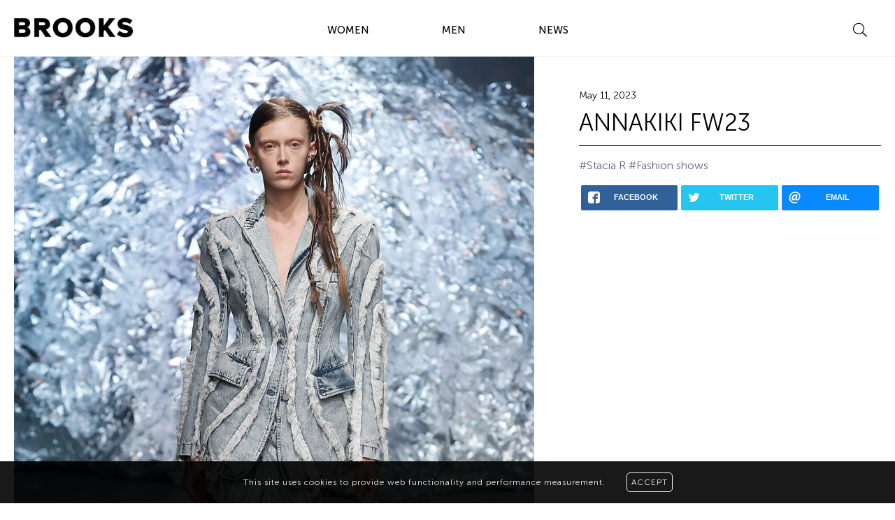

--- FILE ---
content_type: text/html; charset=UTF-8
request_url: https://www.brooksmodelingagency.com/database/women/2017-annakiki-fw23/
body_size: 17429
content:
<!DOCTYPE html>
<html xmlns="http://www.w3.org/1999/xhtml" lang="en-US">
<head>
    <!--[if IE]><meta http-equiv="X-UA-Compatible" content="IE=edge,chrome=1"><![endif]-->
    <meta name="viewport" content="width=device-width,initial-scale=1" />
    <meta http-equiv="Content-Type" content="text/html; charset=utf-8" />
    <meta name="language" content="en-US" />
    <meta name="google" content="notranslate" />
    <meta name="google-site-verification" content="isVNmfFRqoBeJFUj4dFGwUcp0hArbVD2Gfy-IBprXzo" />
        <link href="https://www.brooksmodelingagency.com/js/font-awesome-pro/css/fontawesome-all.min.css" rel="stylesheet" type="text/css" />
    <link href="https://www.brooksmodelingagency.com/js/slick/slick.css" rel="stylesheet" type="text/css" />
    <link href="https://www.brooksmodelingagency.com/js/slick/slick-theme.css" rel="stylesheet" type="text/css" />
    <link href="https://www.brooksmodelingagency.com/js/rrssb/rrssb.css" rel="stylesheet" type="text/css" />
    <link href="https://www.brooksmodelingagency.com/css/mediaslide.css?ver=1.12" rel="stylesheet" type="text/css" />
    <link href="https://www.brooksmodelingagency.com/css/responsive.css?ver=1.6" rel="stylesheet" type="text/css" />
    <link href="https://www.brooksmodelingagency.com/css/cookie-validator.css" rel="stylesheet" type="text/css" />
    <link href="https://www.brooksmodelingagency.com/css/animate.min.css" rel="stylesheet" type="text/css" />
    <link rel="apple-touch-icon" sizes="57x57" href="/favicon/apple-icon-57x57.png" />
    <link rel="apple-touch-icon" sizes="60x60" href="/favicon/apple-icon-60x60.png" />
    <link rel="apple-touch-icon" sizes="72x72" href="/favicon/apple-icon-72x72.png" />
    <link rel="apple-touch-icon" sizes="76x76" href="/favicon/apple-icon-76x76.png" />
    <link rel="apple-touch-icon" sizes="114x114" href="/favicon/apple-icon-114x114.png">
    <link rel="apple-touch-icon" sizes="120x120" href="/favicon/apple-icon-120x120.png">
    <link rel="apple-touch-icon" sizes="144x144" href="/favicon/apple-icon-144x144.png">
    <link rel="apple-touch-icon" sizes="152x152" href="/favicon/apple-icon-152x152.png">
    <link rel="apple-touch-icon" sizes="180x180" href="/favicon/apple-icon-180x180.png">
    <link rel="icon" type="image/png" sizes="192x192" href="/favicon/android-icon-192x192.png">
    <link rel="icon" type="image/png" sizes="32x32" href="/favicon/favicon-32x32.png">
    <link rel="icon" type="image/png" sizes="96x96" href="/favicon/favicon-96x96.png">
    <link rel="icon" type="image/png" sizes="16x16" href="/favicon/favicon-16x16.png">
    <link rel="manifest" href="/favicon/manifest.json">
    <meta name="msapplication-TileColor" content="#ffffff">
    <meta name="msapplication-TileImage" content="/favicon/ms-icon-144x144.png">
    <meta name="theme-color" content="#ffffff">
    <script  src="https://www.brooksmodelingagency.com/js/jquery/jquery-1.11.0.min.js"></script>
    <script  src="https://www.brooksmodelingagency.com/js/loadjs/loadjs.min.js"></script>
    <script  src="https://www.brooksmodelingagency.com/js/cookie-validator/cookie-validator.js"></script>
    <script src='https://www.google.com/recaptcha/api.js'></script>
    <script src='https://www.google.com/recaptcha/api.js?render=6Le57pwUAAAAAA2ha47Zc99bxhdE4nSy51PKsWHj'></script>
    <!--[if IE 8]><script src="https://www.google.com/recaptcha/api.js?fallback=true"></script><![endif]-->
    <script >
        loadjs([
            "https://www.brooksmodelingagency.com/js/lazyload/lazysizes.min.js",
            "https://www.brooksmodelingagency.com/js/lazyload/jquery.lazyload.min.js",
            "https://www.brooksmodelingagency.com/js/rrssb/rrssb.min.js",
            "https://www.brooksmodelingagency.com/js/upload/jquery.form.min.js",
            "https://www.brooksmodelingagency.com/js/infinitescroll/jquery.infinitescroll.min.js",
            "https://www.brooksmodelingagency.com/js/masonry/masonry.pkgd.min.js",
            "https://www.brooksmodelingagency.com/js/slick/slick.js"
        ], 'mainScripts');
    </script>

            <title>ANNAKIKI FW23 | Brooks modeling agency</title>
<meta name="robots" content="index, follow, all" />
<meta name="AUTHOR" content="mediaslide.com" />
<meta name="copyright" content="mediaslide.com" />

<!-- for Google -->
<meta name="description" content="Stacia&nbsp; for Annakiki Fall / Winter 2023 at Milan Fashion Week" />
<meta name="keywords" content="model agency" />

<!-- for Facebook -->          
<meta property="og:title" content="ANNAKIKI FW23 | Brooks modeling agency" />
<meta property="og:type" content="article" />
<meta property="og:image" content="https://mediaslide-europe.storage.googleapis.com/brooks/pictures/707/13319/large-1677498739-b79a939e3e112ff9946392e79fa9c969.jpg" />
<meta property="og:url" content="http://www.brooksmodelingagency.com/database/women/2017-annakiki-fw23/" />
<meta property="og:description" content="Stacia&nbsp; for Annakiki Fall / Winter 2023 at Milan Fashion Week" />

<!-- for Twitter -->          
<meta name="twitter:card" content="summary" />
<meta name="twitter:title" content="ANNAKIKI FW23 | Brooks modeling agency" />
<meta name="twitter:description" content="Stacia&nbsp; for Annakiki Fall / Winter 2023 at Milan Fashion Week" />
<meta name="twitter:image" content="https://mediaslide-europe.storage.googleapis.com/brooks/pictures/707/13319/large-1677498739-b79a939e3e112ff9946392e79fa9c969.jpg" />
    </head>
    <body>
<div class="menu">
    <div class="menuDesktop">

        <div class="menuDesktopLogo">
            <a href="https://www.brooksmodelingagency.com/" id="menuLogo" onclick="loadNavigation(this); return false;">
                <h1><img src="https://www.brooksmodelingagency.com/pictures/brooks_logo.png?v=1.1" title="Brooks Model Agency" alt="Brooks Model Agency" /></h1>
            </a>
        </div>

        <div class="menuDesktopElements">
            <div class="menuDesktopElement">
                <ul class="menuDropdown">
                    <li class="menuModels women ">
                        <button onclick="myJQueryFunction(this);" class="dropbtn">WOMEN</button>
                        <div class="submenu modelsMenu">
                            <ul class="animated fadeInDown">
                                <li class="large">
                                    <a class=" mainboard" href="https://www.brooksmodelingagency.com/women/mainboard/" onclick="loadNavigation(this); return false;">MAINBOARD</a>
                                </li>
                                <li class="large">
                                    <a class=" development" href="https://www.brooksmodelingagency.com/women/development/" onclick="loadNavigation(this); return false;">DEVELOPMENT</a>
                                </li>
                                                            </ul>
                            <div class="menuDesktopDropdownModels animated fadeIn">
                                <div class="menuDesktopDropdownTitle">
                                    <span>WOMEN MODELS NEWS</span>
                                    <div class="menuModelsDesktopSearch">
                                        <ul>
                                            <li class="popupSearch">
                                                <a href="#" onclick="showSearch(); return false;">
                                                    <i class="fal fa-search" style="font-size: 20px;position: absolute;right: 20px;top: 3px;"></i>
                                                </a>
                                            </li>
                                        </ul>
                                    </div>
                                </div>
                                                                <div id="listHomeLastUpdated">
                                    <div class="menuDesktopDropdownSubtitle">
                                        <span>LATEST UPDATED MODELS</span>
                                    </div>
                                    <div class="listHomeElements">
                                                                                            <div class="listHomeElement">
                                                        <a onclick="loadNavigation(this); return false;"
                                                           href="https://www.brooksmodelingagency.com/women/mainboard/1141-olga-l/">
                                                            <img class="lazyload"
                                                                 src="https://www.brooksmodelingagency.com/pictures/grey.gif"
                                                                 data-src="https://mediaslide-europe.storage.googleapis.com/brooks/pictures/1141/21251/profile-1764584288-d82681439f9391422d9e164df0e7763b.jpg"
                                                                 alt="Olga L"
                                                                 title="Olga L"
                                                                 style="width: 100%; height: auto;"/>
                                                            <div class="animated-background"></div>
                                                        </a>
                                                    </div>
                                                                                                    <div class="listHomeElement">
                                                        <a onclick="loadNavigation(this); return false;"
                                                           href="https://www.brooksmodelingagency.com/women/development/617-ambre-m/">
                                                            <img class="lazyload"
                                                                 src="https://www.brooksmodelingagency.com/pictures/grey.gif"
                                                                 data-src="https://mediaslide-europe.storage.googleapis.com/brooks/pictures/617/11337/profile-1655136677-306e98fcacc3c925474a7aa6f89a6eb0.jpg"
                                                                 alt="Ambre M"
                                                                 title="Ambre M"
                                                                 style="width: 100%; height: auto;"/>
                                                            <div class="animated-background"></div>
                                                        </a>
                                                    </div>
                                                                                    </div>
                                </div>
                                                                <div id="listHomeTrending">
                                    <div class="menuDesktopTrending">
                                        <span>TRENDING WOMEN</span>
                                        <a href="https://www.brooksmodelingagency.com/women/trending/" onclick="loadNavigation(this); return false">
                                            SEE ALL
                                        </a>
                                    </div>
                                    <div class="listHomeElements">
                                                                                    <div class="listHomeElement">
                                                <a onclick="loadNavigation(this); return false;"
                                                   href="https://www.brooksmodelingagency.com/women/trending/1180-alin-s/">
                                                    <img class="lazyload"
                                                         src="https://www.brooksmodelingagency.com/pictures/grey.gif"
                                                         data-src="https://mediaslide-europe.storage.googleapis.com/brooks/pictures/1180/19863/profile-1747910316-19310a84bcd6f09a9bac36bc493cef0f.jpg"
                                                         alt="Alin S"
                                                         title="Alin S"
                                                         style="width: 100%; height: auto;"/>
                                                    <div class="animated-background"></div>
                                                </a>
                                            </div>
                                                                                    <div class="listHomeElement">
                                                <a onclick="loadNavigation(this); return false;"
                                                   href="https://www.brooksmodelingagency.com/women/trending/736-amam-a/">
                                                    <img class="lazyload"
                                                         src="https://www.brooksmodelingagency.com/pictures/grey.gif"
                                                         data-src="https://mediaslide-europe.storage.googleapis.com/brooks/pictures/736/7627/profile-1678806645-5aeb9e9ede419fb29de5dae6dfab481b.jpg?v=1686606609"
                                                         alt="Amam A"
                                                         title="Amam A"
                                                         style="width: 100%; height: auto;"/>
                                                    <div class="animated-background"></div>
                                                </a>
                                            </div>
                                                                                    <div class="listHomeElement">
                                                <a onclick="loadNavigation(this); return false;"
                                                   href="https://www.brooksmodelingagency.com/women/trending/922-asti-a/">
                                                    <img class="lazyload"
                                                         src="https://www.brooksmodelingagency.com/pictures/grey.gif"
                                                         data-src="https://mediaslide-europe.storage.googleapis.com/brooks/pictures/922/11211/profile-1657637357-44c29578e79585013b80a6e1852ebd03.jpg"
                                                         alt="Asti A"
                                                         title="Asti A"
                                                         style="width: 100%; height: auto;"/>
                                                    <div class="animated-background"></div>
                                                </a>
                                            </div>
                                                                                    <div class="listHomeElement">
                                                <a onclick="loadNavigation(this); return false;"
                                                   href="https://www.brooksmodelingagency.com/women/trending/773-carla-p/">
                                                    <img class="lazyload"
                                                         src="https://www.brooksmodelingagency.com/pictures/grey.gif"
                                                         data-src="https://mediaslide-europe.storage.googleapis.com/brooks/pictures/773/18694/profile-1733834142-fec71274e9927c6f5a85ec364888782c.jpg?v=1738771269"
                                                         alt="Carla P"
                                                         title="Carla P"
                                                         style="width: 100%; height: auto;"/>
                                                    <div class="animated-background"></div>
                                                </a>
                                            </div>
                                                                                    <div class="listHomeElement">
                                                <a onclick="loadNavigation(this); return false;"
                                                   href="https://www.brooksmodelingagency.com/women/trending/833-diana-s/">
                                                    <img class="lazyload"
                                                         src="https://www.brooksmodelingagency.com/pictures/grey.gif"
                                                         data-src="https://mediaslide-europe.storage.googleapis.com/brooks/pictures/833/9368/profile-1706713040-0ab9a40fb006dfe6302ba086f5566caf.jpg"
                                                         alt="Diana S"
                                                         title="Diana S"
                                                         style="width: 100%; height: auto;"/>
                                                    <div class="animated-background"></div>
                                                </a>
                                            </div>
                                                                                    <div class="listHomeElement">
                                                <a onclick="loadNavigation(this); return false;"
                                                   href="https://www.brooksmodelingagency.com/women/trending/1037-ine-m/">
                                                    <img class="lazyload"
                                                         src="https://www.brooksmodelingagency.com/pictures/grey.gif"
                                                         data-src="https://mediaslide-europe.storage.googleapis.com/brooks/pictures/1037/20352/profile-1754309596-1c613bd05e4d48a7e138744688bee59b.jpg"
                                                         alt="Ine M"
                                                         title="Ine M"
                                                         style="width: 100%; height: auto;"/>
                                                    <div class="animated-background"></div>
                                                </a>
                                            </div>
                                                                                    <div class="listHomeElement">
                                                <a onclick="loadNavigation(this); return false;"
                                                   href="https://www.brooksmodelingagency.com/women/trending/946-irina-k/">
                                                    <img class="lazyload"
                                                         src="https://www.brooksmodelingagency.com/pictures/grey.gif"
                                                         data-src="https://mediaslide-europe.storage.googleapis.com/brooks/pictures/946/14944/profile-1695899005-375157b3c6c369f6cd1d52d727c0bf14.jpg"
                                                         alt="Irina K"
                                                         title="Irina K"
                                                         style="width: 100%; height: auto;"/>
                                                    <div class="animated-background"></div>
                                                </a>
                                            </div>
                                                                                    <div class="listHomeElement">
                                                <a onclick="loadNavigation(this); return false;"
                                                   href="https://www.brooksmodelingagency.com/women/trending/878-kateryna-z/">
                                                    <img class="lazyload"
                                                         src="https://www.brooksmodelingagency.com/pictures/grey.gif"
                                                         data-src="https://mediaslide-europe.storage.googleapis.com/brooks/pictures/878/10568/profile-1738772863-ac359317a73703f20359c319a39725df.jpg"
                                                         alt="Kateryna Z"
                                                         title="Kateryna Z"
                                                         style="width: 100%; height: auto;"/>
                                                    <div class="animated-background"></div>
                                                </a>
                                            </div>
                                                                                    <div class="listHomeElement">
                                                <a onclick="loadNavigation(this); return false;"
                                                   href="https://www.brooksmodelingagency.com/women/trending/721-margaux-l/">
                                                    <img class="lazyload"
                                                         src="https://www.brooksmodelingagency.com/pictures/grey.gif"
                                                         data-src="https://mediaslide-europe.storage.googleapis.com/brooks/pictures/721/7503/profile-1702574461-29086535fa1031e61dfbaf5edf7cac76.jpg?v=1702574884"
                                                         alt="Margaux L"
                                                         title="Margaux L"
                                                         style="width: 100%; height: auto;"/>
                                                    <div class="animated-background"></div>
                                                </a>
                                            </div>
                                                                                    <div class="listHomeElement">
                                                <a onclick="loadNavigation(this); return false;"
                                                   href="https://www.brooksmodelingagency.com/women/trending/1141-olga-l/">
                                                    <img class="lazyload"
                                                         src="https://www.brooksmodelingagency.com/pictures/grey.gif"
                                                         data-src="https://mediaslide-europe.storage.googleapis.com/brooks/pictures/1141/21251/profile-1764584288-d82681439f9391422d9e164df0e7763b.jpg"
                                                         alt="Olga L"
                                                         title="Olga L"
                                                         style="width: 100%; height: auto;"/>
                                                    <div class="animated-background"></div>
                                                </a>
                                            </div>
                                                                                    <div class="listHomeElement">
                                                <a onclick="loadNavigation(this); return false;"
                                                   href="https://www.brooksmodelingagency.com/women/trending/835-ornella-u/">
                                                    <img class="lazyload"
                                                         src="https://www.brooksmodelingagency.com/pictures/grey.gif"
                                                         data-src="https://mediaslide-europe.storage.googleapis.com/brooks/pictures/835/15975/profile-1707148558-f55ed29c521685c7c30945d8f3933c06.jpg?v=1707151105"
                                                         alt="Ornella U"
                                                         title="Ornella U"
                                                         style="width: 100%; height: auto;"/>
                                                    <div class="animated-background"></div>
                                                </a>
                                            </div>
                                                                                    <div class="listHomeElement">
                                                <a onclick="loadNavigation(this); return false;"
                                                   href="https://www.brooksmodelingagency.com/women/trending/1095-yulia/">
                                                    <img class="lazyload"
                                                         src="https://www.brooksmodelingagency.com/pictures/grey.gif"
                                                         data-src="https://mediaslide-europe.storage.googleapis.com/brooks/pictures/1095/15176/profile-1698159245-ed0c28c777c9aee1257c8175252ac3b1.jpg?v=1698162298"
                                                         alt="Yulia "
                                                         title="Yulia "
                                                         style="width: 100%; height: auto;"/>
                                                    <div class="animated-background"></div>
                                                </a>
                                            </div>
                                                                            </div>
                                </div>
                                <div class="ajaxMenuModelsIntown"></div>
                            </div>
                        </div>
                    </li>
                    <li class="menuModels men ">
                        <button onclick="myJQueryFunction(this);" class="dropbtn">MEN</button>
                        <div class="submenu modelsMenu">
                            <ul class="animated fadeInDown">
                                <li class="large">
                                    <a class=" mainboard" href="https://www.brooksmodelingagency.com/men/mainboard/" onclick="loadNavigation(this); return false;">MAINBOARD</a>
                                </li>
                                <li class="large">
                                    <a class=" development" href="https://www.brooksmodelingagency.com/men/development/" onclick="loadNavigation(this); return false;">DEVELOPMENT</a>
                                </li>
                                                            </ul>

                            <div class="menuDesktopDropdownModels animated fadeIn">
                                <div class="menuDesktopDropdownTitle">
                                    <span>MEN MODELS NEWS</span>
                                    <div class="menuModelsDesktopSearch">
                                        <ul>
                                            <li class="popupSearch">
                                                <a href="#" onclick="showSearch(); return false;">
                                                    <i class="fal fa-search" style="font-size: 20px;position: absolute;right: 20px;top: 3px;"></i>
                                                </a>
                                            </li>
                                        </ul>
                                    </div>
                                </div>
                                <div id="listHomeLastUpdated">
                                    <div class="menuDesktopDropdownSubtitle">
                                        <span>LATEST UPDATED MODELS</span>
                                    </div>
                                    <div class="listHomeElements">
                                                                                            <div class="listHomeElement">
                                                        <a onclick="loadNavigation(this); return false;"
                                                           href="https://www.brooksmodelingagency.com/men/mainboard/386-jonathan-s/">
                                                            <img class="lazyload"
                                                                 src="https://www.brooksmodelingagency.com/pictures/grey.gif"
                                                                 data-src="https://mediaslide-europe.storage.googleapis.com/brooks/pictures/386/3540/profile-1549037777-be6e5edd09ac247986ee1fbeeacfdfea.jpg?v=1686589877"
                                                                 alt="Jonathan S"
                                                                 title="Jonathan S"
                                                                 style="width: 100%; height: auto;"/>
                                                            <div class="animated-background"></div>
                                                        </a>
                                                    </div>
                                                                                                    <div class="listHomeElement">
                                                        <a onclick="loadNavigation(this); return false;"
                                                           href="https://www.brooksmodelingagency.com/men/mainboard/219-len-v/">
                                                            <img class="lazyload"
                                                                 src="https://www.brooksmodelingagency.com/pictures/grey.gif"
                                                                 data-src="https://mediaslide-europe.storage.googleapis.com/brooks/pictures/219/12468/profile-1666181202-6dce8ab26fb359ce5a5b832dfdef8b1d.jpg?v=1666271988"
                                                                 alt="Len V"
                                                                 title="Len V"
                                                                 style="width: 100%; height: auto;"/>
                                                            <div class="animated-background"></div>
                                                        </a>
                                                    </div>
                                                                                                    <div class="listHomeElement">
                                                        <a onclick="loadNavigation(this); return false;"
                                                           href="https://www.brooksmodelingagency.com/men/image-board/261-brodie-s/">
                                                            <img class="lazyload"
                                                                 src="https://www.brooksmodelingagency.com/pictures/grey.gif"
                                                                 data-src="https://mediaslide-europe.storage.googleapis.com/brooks/pictures/261/2224/profile-1495282985-262e1ea248fc1c38838d1550b1619565.jpg"
                                                                 alt="Brodie S"
                                                                 title="Brodie S"
                                                                 style="width: 100%; height: auto;"/>
                                                            <div class="animated-background"></div>
                                                        </a>
                                                    </div>
                                                                                                    <div class="listHomeElement">
                                                        <a onclick="loadNavigation(this); return false;"
                                                           href="https://www.brooksmodelingagency.com/men/development/1230-just-v/">
                                                            <img class="lazyload"
                                                                 src="https://www.brooksmodelingagency.com/pictures/grey.gif"
                                                                 data-src="https://mediaslide-europe.storage.googleapis.com/brooks/pictures/1230/20396/profile-1755607798-5fab41009bd9deafe7a59654f5037783.jpg?v=1766411218"
                                                                 alt="Just V"
                                                                 title="Just V"
                                                                 style="width: 100%; height: auto;"/>
                                                            <div class="animated-background"></div>
                                                        </a>
                                                    </div>
                                                                                                    <div class="listHomeElement">
                                                        <a onclick="loadNavigation(this); return false;"
                                                           href="https://www.brooksmodelingagency.com/men/development/1261-theodore-f/">
                                                            <img class="lazyload"
                                                                 src="https://www.brooksmodelingagency.com/pictures/grey.gif"
                                                                 data-src="https://mediaslide-europe.storage.googleapis.com/brooks/pictures/1261/19855/profile-1747861881-e03ce262dafa368b8518dcce93d9004b.jpg?v=1747871987"
                                                                 alt="Theodore F"
                                                                 title="Theodore F"
                                                                 style="width: 100%; height: auto;"/>
                                                            <div class="animated-background"></div>
                                                        </a>
                                                    </div>
                                                                                                    <div class="listHomeElement">
                                                        <a onclick="loadNavigation(this); return false;"
                                                           href="https://www.brooksmodelingagency.com/men/mainboard/1306-luca-h/">
                                                            <img class="lazyload"
                                                                 src="https://www.brooksmodelingagency.com/pictures/grey.gif"
                                                                 data-src="https://mediaslide-europe.storage.googleapis.com/brooks/pictures/1306/21273/profile-1764854438-ed2a61800c22942bc731c059f45dbe25.jpg"
                                                                 alt="Luca H"
                                                                 title="Luca H"
                                                                 style="width: 100%; height: auto;"/>
                                                            <div class="animated-background"></div>
                                                        </a>
                                                    </div>
                                                                                    </div>
                                </div>
                                                                <div id="listHomeTrendingMen">
                                    <div class="menuDesktopTrending">
                                        <span>TRENDING MEN</span>
                                        <a href="https://www.brooksmodelingagency.com/men/trending/" onclick="loadNavigation(this); return false">
                                            SEE ALL
                                        </a>
                                    </div>
                                    <div class="listHomeElements">
                                                                                    <div class="listHomeElement">
                                                <a onclick="loadNavigation(this); return false;"
                                                   href="https://www.brooksmodelingagency.com/men/trending/978-alejandro-a/">
                                                    <img class="lazyload"
                                                         src="https://www.brooksmodelingagency.com/pictures/grey.gif"
                                                         data-src="https://mediaslide-europe.storage.googleapis.com/brooks/pictures/978/13420/profile-1678198596-43a15965882338601f377ed99949b631.jpg?v=1686742062"
                                                         alt="Alejandro A"
                                                         title="Alejandro A"
                                                         style="width: 100%; height: auto;"/>
                                                    <div class="animated-background"></div>
                                                </a>
                                            </div>
                                                                                    <div class="listHomeElement">
                                                <a onclick="loadNavigation(this); return false;"
                                                   href="https://www.brooksmodelingagency.com/men/trending/1115-armando-c/">
                                                    <img class="lazyload"
                                                         src="https://www.brooksmodelingagency.com/pictures/grey.gif"
                                                         data-src="https://mediaslide-europe.storage.googleapis.com/brooks/pictures/1115/15777/profile-1704919397-26bcafeb7de6e39881bd9cf829c44c6a.jpg"
                                                         alt="Armando C"
                                                         title="Armando C"
                                                         style="width: 100%; height: auto;"/>
                                                    <div class="animated-background"></div>
                                                </a>
                                            </div>
                                                                                    <div class="listHomeElement">
                                                <a onclick="loadNavigation(this); return false;"
                                                   href="https://www.brooksmodelingagency.com/men/trending/247-david-t/">
                                                    <img class="lazyload"
                                                         src="https://www.brooksmodelingagency.com/pictures/grey.gif"
                                                         data-src="https://mediaslide-europe.storage.googleapis.com/brooks/pictures/247/20308/profile-1753099944-8670d3dd1a7772431bfa8d2c55123cc1.jpg"
                                                         alt="David T"
                                                         title="David T"
                                                         style="width: 100%; height: auto;"/>
                                                    <div class="animated-background"></div>
                                                </a>
                                            </div>
                                                                                    <div class="listHomeElement">
                                                <a onclick="loadNavigation(this); return false;"
                                                   href="https://www.brooksmodelingagency.com/men/trending/490-diogo-g/">
                                                    <img class="lazyload"
                                                         src="https://www.brooksmodelingagency.com/pictures/grey.gif"
                                                         data-src="https://mediaslide-europe.storage.googleapis.com/brooks/pictures/490/15452/profile-1704384002-bd4ef20c729c3f1f7dd9569f096cc666.jpg"
                                                         alt="Diogo G"
                                                         title="Diogo G"
                                                         style="width: 100%; height: auto;"/>
                                                    <div class="animated-background"></div>
                                                </a>
                                            </div>
                                                                                    <div class="listHomeElement">
                                                <a onclick="loadNavigation(this); return false;"
                                                   href="https://www.brooksmodelingagency.com/men/trending/608-evans-e/">
                                                    <img class="lazyload"
                                                         src="https://www.brooksmodelingagency.com/pictures/grey.gif"
                                                         data-src="https://mediaslide-europe.storage.googleapis.com/brooks/pictures/608/6229/profile-1730820719-11a68f970134279714c634755fc7631b.jpg"
                                                         alt="Evans E"
                                                         title="Evans E"
                                                         style="width: 100%; height: auto;"/>
                                                    <div class="animated-background"></div>
                                                </a>
                                            </div>
                                                                                    <div class="listHomeElement">
                                                <a onclick="loadNavigation(this); return false;"
                                                   href="https://www.brooksmodelingagency.com/men/trending/111-fernando-c/">
                                                    <img class="lazyload"
                                                         src="https://www.brooksmodelingagency.com/pictures/grey.gif"
                                                         data-src="https://mediaslide-europe.storage.googleapis.com/brooks/pictures/111/16565/profile-1713877284-bdfe8a36eb98f658637375f70e4f3c4c.jpg"
                                                         alt="Fernando C"
                                                         title="Fernando C"
                                                         style="width: 100%; height: auto;"/>
                                                    <div class="animated-background"></div>
                                                </a>
                                            </div>
                                                                                    <div class="listHomeElement">
                                                <a onclick="loadNavigation(this); return false;"
                                                   href="https://www.brooksmodelingagency.com/men/trending/33-filip-h/">
                                                    <img class="lazyload"
                                                         src="https://www.brooksmodelingagency.com/pictures/grey.gif"
                                                         data-src="https://mediaslide-europe.storage.googleapis.com/brooks/pictures/33/72/profile-1730210937-685f1d3e1c5f7af61db9a5fa17a36a19.jpg"
                                                         alt="Filip H"
                                                         title="Filip H"
                                                         style="width: 100%; height: auto;"/>
                                                    <div class="animated-background"></div>
                                                </a>
                                            </div>
                                                                                    <div class="listHomeElement">
                                                <a onclick="loadNavigation(this); return false;"
                                                   href="https://www.brooksmodelingagency.com/men/trending/166-kit-b/">
                                                    <img class="lazyload"
                                                         src="https://www.brooksmodelingagency.com/pictures/grey.gif"
                                                         data-src="https://mediaslide-europe.storage.googleapis.com/brooks/pictures/166/851/profile-1730212099-bb56066924d22f6fb05ef8a8fc6c9cb9.jpg"
                                                         alt="Kit B"
                                                         title="Kit B"
                                                         style="width: 100%; height: auto;"/>
                                                    <div class="animated-background"></div>
                                                </a>
                                            </div>
                                                                                    <div class="listHomeElement">
                                                <a onclick="loadNavigation(this); return false;"
                                                   href="https://www.brooksmodelingagency.com/men/trending/1066-kris-w/">
                                                    <img class="lazyload"
                                                         src="https://www.brooksmodelingagency.com/pictures/grey.gif"
                                                         data-src="https://mediaslide-europe.storage.googleapis.com/brooks/pictures/1066/15282/profile-1699267076-60a4f7d736d76e994adfbdc01acaafc3.jpg"
                                                         alt="Kris W"
                                                         title="Kris W"
                                                         style="width: 100%; height: auto;"/>
                                                    <div class="animated-background"></div>
                                                </a>
                                            </div>
                                                                                    <div class="listHomeElement">
                                                <a onclick="loadNavigation(this); return false;"
                                                   href="https://www.brooksmodelingagency.com/men/trending/516-mamadou-d/">
                                                    <img class="lazyload"
                                                         src="https://www.brooksmodelingagency.com/pictures/grey.gif"
                                                         data-src="https://mediaslide-europe.storage.googleapis.com/brooks/pictures/516/8215/profile-1626085706-fd94e142d625d76f2c1f5f5cd0d94417.jpg?v=1626347010"
                                                         alt="Mamadou D"
                                                         title="Mamadou D"
                                                         style="width: 100%; height: auto;"/>
                                                    <div class="animated-background"></div>
                                                </a>
                                            </div>
                                                                                    <div class="listHomeElement">
                                                <a onclick="loadNavigation(this); return false;"
                                                   href="https://www.brooksmodelingagency.com/men/trending/1123-rapha-k/">
                                                    <img class="lazyload"
                                                         src="https://www.brooksmodelingagency.com/pictures/grey.gif"
                                                         data-src="https://mediaslide-europe.storage.googleapis.com/brooks/pictures/1123/18532/profile-1731430091-24cdb51fe9894444faa419043d9ed2c9.jpg"
                                                         alt="Rapha K"
                                                         title="Rapha K"
                                                         style="width: 100%; height: auto;"/>
                                                    <div class="animated-background"></div>
                                                </a>
                                            </div>
                                                                                    <div class="listHomeElement">
                                                <a onclick="loadNavigation(this); return false;"
                                                   href="https://www.brooksmodelingagency.com/men/trending/1049-zaquel-m/">
                                                    <img class="lazyload"
                                                         src="https://www.brooksmodelingagency.com/pictures/grey.gif"
                                                         data-src="https://mediaslide-europe.storage.googleapis.com/brooks/pictures/1049/17284/profile-1720084593-fa25eff35719f220ce56849e5195c6af.jpg"
                                                         alt="Zaquel M"
                                                         title="Zaquel M"
                                                         style="width: 100%; height: auto;"/>
                                                    <div class="animated-background"></div>
                                                </a>
                                            </div>
                                                                            </div>
                                </div>
                                <div class="ajaxMenuModelsIntown"></div>
                            </div>
                        </div>
                    </li>
                    <li class="menuModels ">
                        <button onclick="myJQueryFunction(this);" class="dropbtn">NEWS</button>
                                                <div class="submenu secondSubMenu ">
                            <div class="menuDesktopNewsElements animated fadeIn">
                                                                        <div class="menuDesktopNewsElement">
                                            <div class="menuDesktopNewsPicture">
                                                <a onclick="loadNavigation(this); return false;" class="menuDesktopNewsElementLink" href="https://www.brooksmodelingagency.com/news/2690-gucci-gg-monogram-campaign/">
                                                    <img class="lazyload" src="https://www.brooksmodelingagency.com/pictures/grey.gif" data-src="https://mediaslide-europe.storage.googleapis.com/brooks/pictures/166/20383/large-1754992368-41af9816e7c7bd065c2dd5ed609a8099.jpg" alt="GUCCI GG MONOGRAM CAMPAIGN" title="GUCCI GG MONOGRAM CAMPAIGN" width="1080" height="865" style="width: 100%; height: auto;" />
                                                </a>
                                                <div class="animated-background"></div>
                                             </div>
                                            <div class="menuDesktopNewsElementsInformations">
                                                <div class="menuDesktopNewsCategory">
                                                    <a onclick="loadNavigation(this); return false;" href="https://www.brooksmodelingagency.com/news/campaigns/" class="tag">Campaigns</a>
                                                </div>
                                                <div class="menuDesktopNewsTitle">
                                                    <a onclick="loadNavigation(this); return false;" class="menuDesktopNewsElementLink" href="https://www.brooksmodelingagency.com/news/2690-gucci-gg-monogram-campaign/">
                                                        GUCCI GG MONOGRAM CAMPAIGN
                                                    </a>
                                                </div>
                                                <div class="menuDesktopNewsContent">The GG Monogram is captured in a new campaign with Kit Butler, spotted on the French Riviera with the latest travel pieces from the Gucci Valigeria collection. The timeless monogram traces back to the House’s early days, when founder Guccio Gucci first used his initials on travel pieces.Riccardo Zanola - Artistic DirectorDaniel Arnold - PhotographerHarrison Boyce - DirectorVirginie Benarroch - Fashion Editor/StylistBenjamin Muller - Hair StylistAurore Gibrien - Makeup ArtistPiergiorgio Del Moro - Casting Director</div>
                                            </div>
                                        </div>                                        <div class="menuDesktopNewsElement">
                                            <div class="menuDesktopNewsPicture">
                                                <a onclick="loadNavigation(this); return false;" class="menuDesktopNewsElementLink" href="https://www.brooksmodelingagency.com/news/2638-balenciaga-high-summer-2025-campaign/">
                                                    <img class="lazyload" src="https://www.brooksmodelingagency.com/pictures/grey.gif" data-src="https://mediaslide-europe.storage.googleapis.com/brooks/pictures/1183/19683/large-1748264019-3da22c549e24137f5f9b215a21a8bfaa.jpg" alt="BALENCIAGA HIGH SUMMER 2025 CAMPAIGN" title="BALENCIAGA HIGH SUMMER 2025 CAMPAIGN" width="1033" height="767" style="width: 100%; height: auto;" />
                                                </a>
                                                <div class="animated-background"></div>
                                             </div>
                                            <div class="menuDesktopNewsElementsInformations">
                                                <div class="menuDesktopNewsCategory">
                                                    <a onclick="loadNavigation(this); return false;" href="https://www.brooksmodelingagency.com/news/campaigns/" class="tag">Campaigns</a>
                                                </div>
                                                <div class="menuDesktopNewsTitle">
                                                    <a onclick="loadNavigation(this); return false;" class="menuDesktopNewsElementLink" href="https://www.brooksmodelingagency.com/news/2638-balenciaga-high-summer-2025-campaign/">
                                                        BALENCIAGA HIGH SUMMER 2025 CAMPAIGN
                                                    </a>
                                                </div>
                                                <div class="menuDesktopNewsContent">Simon is featured in the High Summer 2025 Campaign of BalenciagaDemna - Designer
                                    Roe Ethridge - PhotographerAlly Macrae - Fashion Editor/StylistNatsumi Ebiko - Hair StylistCamille Lutz - Makeup ArtistFanny Santa Rita - ManicuristManon Everhard - Set Designer</div>
                                            </div>
                                        </div>                                        <div class="menuDesktopNewsElement">
                                            <div class="menuDesktopNewsPicture">
                                                <a onclick="loadNavigation(this); return false;" class="menuDesktopNewsElementLink" href="https://www.brooksmodelingagency.com/news/2634-versace-jeans-couture-2025/">
                                                    <img class="lazyload" src="https://www.brooksmodelingagency.com/pictures/grey.gif" data-src="https://mediaslide-europe.storage.googleapis.com/brooks/pictures/1141/19346/large-1744203588-3e5b375ae31017eff15448ac3b93ba83.jpg" alt="VERSACE JEANS COUTURE 2025" title="VERSACE JEANS COUTURE 2025" width="1033" height="767" style="width: 100%; height: auto;" />
                                                </a>
                                                <div class="animated-background"></div>
                                             </div>
                                            <div class="menuDesktopNewsElementsInformations">
                                                <div class="menuDesktopNewsCategory">
                                                    <a onclick="loadNavigation(this); return false;" href="https://www.brooksmodelingagency.com/news/campaigns/" class="tag">Campaigns</a>
                                                </div>
                                                <div class="menuDesktopNewsTitle">
                                                    <a onclick="loadNavigation(this); return false;" class="menuDesktopNewsElementLink" href="https://www.brooksmodelingagency.com/news/2634-versace-jeans-couture-2025/">
                                                        VERSACE JEANS COUTURE 2025
                                                    </a>
                                                </div>
                                                <div class="menuDesktopNewsContent">The latest collection’s theme of a psychedelic wilderness is brought to life in the new Versace Jeans Couture Spring-Summer 2025 campaign.</div>
                                            </div>
                                        </div>                                    <div class="menuDesktopButtonSeeAll">
                                        <a href="https://www.brooksmodelingagency.com/news/" onclick="loadNavigation(this); return false;">SEE ALL</a>
                                    </div>                            </div>
                        </div>
                    </li>
                </ul>
            </div>
        </div>

        <div class="menuDesktopSearch">
            <ul>
                <li class="popupSearch">
                    <a href="#" onclick="showSearch(); return false;">
                        <i class="fal fa-search" style="font-size: 20px;position: absolute;right: 20px;top: 3px;"></i>
                    </a>
                </li>
            </ul>
        </div>
    </div>

    <div class="menuMobile">
        <div id="mobile-menu">
            <div id="mobile-menu-burger">
                <div id="mobile-menu-open" onclick="openMobileMenu(); removeSearch(); return false;">
                    <i class="fal fa-bars" style="font-size: 26px; position: absolute; left: 20px; top: 30px;"></i>
                </div>
                <div id="mobile-menu-close" onclick="closeMobileMenu(); removeSearch(); return false" style="display: none;">
                    <i class="fal fa-times" style="font-size: 26px; position: absolute; left: 20px; top: 30px;"></i>
                </div>
            </div>
            <div id="mobile-logo">
                <a href="https://www.brooksmodelingagency.com/" onclick="loadNavigation(this); removeSearch(); return false;">
                    <img src="https://www.brooksmodelingagency.com/pictures/brooks_logo.png?v=1.1" style="width: auto; height: 38px;" pagespeed_no_transform />
                </a>
            </div>
            <div class="onlyMobileSearch" style="position: absolute; top: 30px; right: 0;">
                <a href="#" onclick="showSearch(); return false;">
                    <i class="fal fa-search" style="font-size: 20px;position: absolute;right: 20px;top: 3px;"></i>
                </a>
            </div>
            <div class="popupMobileClose">
                <a href="#" onclick="removeSearch(); return false;" >
                    <i class="fal fa-times" style="font-size: 20px;position: absolute;right: 25px;top: 31px;"></i>
                </a>
            </div>
        </div>
        <div id="mobile-menu-content">
            <ul id="nav">
                <li>
                    <a class="hideOnSelect" href="#"><i class="fal fa-chevron-left" style="position: absolute; left: 0;"></i> WOMEN</a>
                    <ul>
                        <li class="mobileMenuCategoriesLink">
                            <a onclick="loadNavigation(this); return false;" href="https://www.brooksmodelingagency.com/women/mainboard/">MAINBOARD</a>
                        </li>
                        <li class="mobileMenuCategoriesLink">
                            <a onclick="loadNavigation(this); return false;" href="https://www.brooksmodelingagency.com/women/development/">DEVELOPMENT</a>
                        </li>
                                                <li class="mobileMenuContentTitle">
                            <span>LATEST UPDATED WOMEN</span>
                        </li>
                                                        <li class="mobileMenuContentPictures">
                                    <a onclick="loadNavigation(this); return false;"
                                       href="https://www.brooksmodelingagency.com/women/main-board/1141-olga-l/">
                                        <img class="lazy" src="https://www.brooksmodelingagency.com/pictures/grey.gif"
                                             data-original="https://mediaslide-europe.storage.googleapis.com/brooks/pictures/1141/21251/profile-1764584288-d82681439f9391422d9e164df0e7763b.jpg"
                                             alt="Olga L"
                                             title="Olga L"
                                             style="width: 100%; height: auto;"/>
                                        <div class="animated-background"></div>
                                    </a>
                                </li>
                                                                <li class="mobileMenuContentPictures">
                                    <a onclick="loadNavigation(this); return false;"
                                       href="https://www.brooksmodelingagency.com/women/development/617-ambre-m/">
                                        <img class="lazy" src="https://www.brooksmodelingagency.com/pictures/grey.gif"
                                             data-original="https://mediaslide-europe.storage.googleapis.com/brooks/pictures/617/11337/profile-1655136677-306e98fcacc3c925474a7aa6f89a6eb0.jpg"
                                             alt="Ambre M"
                                             title="Ambre M"
                                             style="width: 100%; height: auto;"/>
                                        <div class="animated-background"></div>
                                    </a>
                                </li>
                                                        <li class="mobileMenuContentTitle" style="display: flex; justify-content: space-between">
                            <span>TRENDING WOMEN</span>
                            <a href="https://www.brooksmodelingagency.com/women/trending/" onclick="loadNavigation(this); return false">
                                SEE ALL
                            </a>
                        </li>
                                                    <li class="mobileMenuContentPictures">
                                <a onclick="loadNavigation(this); return false;"
                                   href="https://www.brooksmodelingagency.com/women/trending/1180-alin-s/">
                                    <img class="lazy"
                                         src="https://www.brooksmodelingagency.com/pictures/grey.gif"
                                         data-original="https://mediaslide-europe.storage.googleapis.com/brooks/pictures/1180/19863/profile-1747910316-19310a84bcd6f09a9bac36bc493cef0f.jpg"
                                         alt="Alin S"
                                         title="Alin S"
                                         style="width: 100%; height: auto;"/>
                                    <div class="animated-background"></div>
                                </a>
                            </li>
                                                    <li class="mobileMenuContentPictures">
                                <a onclick="loadNavigation(this); return false;"
                                   href="https://www.brooksmodelingagency.com/women/trending/736-amam-a/">
                                    <img class="lazy"
                                         src="https://www.brooksmodelingagency.com/pictures/grey.gif"
                                         data-original="https://mediaslide-europe.storage.googleapis.com/brooks/pictures/736/7627/profile-1678806645-5aeb9e9ede419fb29de5dae6dfab481b.jpg?v=1686606609"
                                         alt="Amam A"
                                         title="Amam A"
                                         style="width: 100%; height: auto;"/>
                                    <div class="animated-background"></div>
                                </a>
                            </li>
                                                    <li class="mobileMenuContentPictures">
                                <a onclick="loadNavigation(this); return false;"
                                   href="https://www.brooksmodelingagency.com/women/trending/922-asti-a/">
                                    <img class="lazy"
                                         src="https://www.brooksmodelingagency.com/pictures/grey.gif"
                                         data-original="https://mediaslide-europe.storage.googleapis.com/brooks/pictures/922/11211/profile-1657637357-44c29578e79585013b80a6e1852ebd03.jpg"
                                         alt="Asti A"
                                         title="Asti A"
                                         style="width: 100%; height: auto;"/>
                                    <div class="animated-background"></div>
                                </a>
                            </li>
                                                    <li class="mobileMenuContentPictures">
                                <a onclick="loadNavigation(this); return false;"
                                   href="https://www.brooksmodelingagency.com/women/trending/773-carla-p/">
                                    <img class="lazy"
                                         src="https://www.brooksmodelingagency.com/pictures/grey.gif"
                                         data-original="https://mediaslide-europe.storage.googleapis.com/brooks/pictures/773/18694/profile-1733834142-fec71274e9927c6f5a85ec364888782c.jpg?v=1738771269"
                                         alt="Carla P"
                                         title="Carla P"
                                         style="width: 100%; height: auto;"/>
                                    <div class="animated-background"></div>
                                </a>
                            </li>
                                                    <li class="mobileMenuContentPictures">
                                <a onclick="loadNavigation(this); return false;"
                                   href="https://www.brooksmodelingagency.com/women/trending/833-diana-s/">
                                    <img class="lazy"
                                         src="https://www.brooksmodelingagency.com/pictures/grey.gif"
                                         data-original="https://mediaslide-europe.storage.googleapis.com/brooks/pictures/833/9368/profile-1706713040-0ab9a40fb006dfe6302ba086f5566caf.jpg"
                                         alt="Diana S"
                                         title="Diana S"
                                         style="width: 100%; height: auto;"/>
                                    <div class="animated-background"></div>
                                </a>
                            </li>
                                                    <li class="mobileMenuContentPictures">
                                <a onclick="loadNavigation(this); return false;"
                                   href="https://www.brooksmodelingagency.com/women/trending/1037-ine-m/">
                                    <img class="lazy"
                                         src="https://www.brooksmodelingagency.com/pictures/grey.gif"
                                         data-original="https://mediaslide-europe.storage.googleapis.com/brooks/pictures/1037/20352/profile-1754309596-1c613bd05e4d48a7e138744688bee59b.jpg"
                                         alt="Ine M"
                                         title="Ine M"
                                         style="width: 100%; height: auto;"/>
                                    <div class="animated-background"></div>
                                </a>
                            </li>
                                                    <li class="mobileMenuContentPictures">
                                <a onclick="loadNavigation(this); return false;"
                                   href="https://www.brooksmodelingagency.com/women/trending/946-irina-k/">
                                    <img class="lazy"
                                         src="https://www.brooksmodelingagency.com/pictures/grey.gif"
                                         data-original="https://mediaslide-europe.storage.googleapis.com/brooks/pictures/946/14944/profile-1695899005-375157b3c6c369f6cd1d52d727c0bf14.jpg"
                                         alt="Irina K"
                                         title="Irina K"
                                         style="width: 100%; height: auto;"/>
                                    <div class="animated-background"></div>
                                </a>
                            </li>
                                                    <li class="mobileMenuContentPictures">
                                <a onclick="loadNavigation(this); return false;"
                                   href="https://www.brooksmodelingagency.com/women/trending/878-kateryna-z/">
                                    <img class="lazy"
                                         src="https://www.brooksmodelingagency.com/pictures/grey.gif"
                                         data-original="https://mediaslide-europe.storage.googleapis.com/brooks/pictures/878/10568/profile-1738772863-ac359317a73703f20359c319a39725df.jpg"
                                         alt="Kateryna Z"
                                         title="Kateryna Z"
                                         style="width: 100%; height: auto;"/>
                                    <div class="animated-background"></div>
                                </a>
                            </li>
                                                    <li class="mobileMenuContentPictures">
                                <a onclick="loadNavigation(this); return false;"
                                   href="https://www.brooksmodelingagency.com/women/trending/721-margaux-l/">
                                    <img class="lazy"
                                         src="https://www.brooksmodelingagency.com/pictures/grey.gif"
                                         data-original="https://mediaslide-europe.storage.googleapis.com/brooks/pictures/721/7503/profile-1702574461-29086535fa1031e61dfbaf5edf7cac76.jpg?v=1702574884"
                                         alt="Margaux L"
                                         title="Margaux L"
                                         style="width: 100%; height: auto;"/>
                                    <div class="animated-background"></div>
                                </a>
                            </li>
                                                    <li class="mobileMenuContentPictures">
                                <a onclick="loadNavigation(this); return false;"
                                   href="https://www.brooksmodelingagency.com/women/trending/1141-olga-l/">
                                    <img class="lazy"
                                         src="https://www.brooksmodelingagency.com/pictures/grey.gif"
                                         data-original="https://mediaslide-europe.storage.googleapis.com/brooks/pictures/1141/21251/profile-1764584288-d82681439f9391422d9e164df0e7763b.jpg"
                                         alt="Olga L"
                                         title="Olga L"
                                         style="width: 100%; height: auto;"/>
                                    <div class="animated-background"></div>
                                </a>
                            </li>
                                                    <li class="mobileMenuContentPictures">
                                <a onclick="loadNavigation(this); return false;"
                                   href="https://www.brooksmodelingagency.com/women/trending/835-ornella-u/">
                                    <img class="lazy"
                                         src="https://www.brooksmodelingagency.com/pictures/grey.gif"
                                         data-original="https://mediaslide-europe.storage.googleapis.com/brooks/pictures/835/15975/profile-1707148558-f55ed29c521685c7c30945d8f3933c06.jpg?v=1707151105"
                                         alt="Ornella U"
                                         title="Ornella U"
                                         style="width: 100%; height: auto;"/>
                                    <div class="animated-background"></div>
                                </a>
                            </li>
                                                    <li class="mobileMenuContentPictures">
                                <a onclick="loadNavigation(this); return false;"
                                   href="https://www.brooksmodelingagency.com/women/trending/1095-yulia/">
                                    <img class="lazy"
                                         src="https://www.brooksmodelingagency.com/pictures/grey.gif"
                                         data-original="https://mediaslide-europe.storage.googleapis.com/brooks/pictures/1095/15176/profile-1698159245-ed0c28c777c9aee1257c8175252ac3b1.jpg?v=1698162298"
                                         alt="Yulia "
                                         title="Yulia "
                                         style="width: 100%; height: auto;"/>
                                    <div class="animated-background"></div>
                                </a>
                            </li>
                                            </ul>
                </li>
                <li>
                    <a class="hideOnSelect" href="#"><i class="fal fa-chevron-left" style="position: absolute; left: 0;"></i> MEN</a>
                    <ul>
                        <li class="mobileMenuCategoriesLink">
                            <a onclick="loadNavigation(this); return false;" href="https://www.brooksmodelingagency.com/men/mainboard/">MAINBOARD</a>
                        </li>
                        <li class="mobileMenuCategoriesLink">
                            <a onclick="loadNavigation(this); return false;" href="https://www.brooksmodelingagency.com/men/development/">DEVELOPMENT</a>
                        </li>
                                                <li class="mobileMenuContentTitle">
                            <span>LATEST UPDATED MEN</span>
                        </li>
                                                        <li class="mobileMenuContentPictures">
                                    <a onclick="loadNavigation(this); return false;"
                                       href="https://www.brooksmodelingagency.com/men/main-board/386-jonathan-s/">
                                        <img class="lazy" src="https://www.brooksmodelingagency.com/pictures/grey.gif"
                                             data-original="https://mediaslide-europe.storage.googleapis.com/brooks/pictures/386/3540/profile-1549037777-be6e5edd09ac247986ee1fbeeacfdfea.jpg?v=1686589877"
                                             alt="Jonathan S"
                                             title="Jonathan S"
                                             style="width: 100%; height: auto;"/>
                                        <div class="animated-background"></div>
                                    </a>
                                </li>
                                                                <li class="mobileMenuContentPictures">
                                    <a onclick="loadNavigation(this); return false;"
                                       href="https://www.brooksmodelingagency.com/men/main-board/219-len-v/">
                                        <img class="lazy" src="https://www.brooksmodelingagency.com/pictures/grey.gif"
                                             data-original="https://mediaslide-europe.storage.googleapis.com/brooks/pictures/219/12468/profile-1666181202-6dce8ab26fb359ce5a5b832dfdef8b1d.jpg?v=1666271988"
                                             alt="Len V"
                                             title="Len V"
                                             style="width: 100%; height: auto;"/>
                                        <div class="animated-background"></div>
                                    </a>
                                </li>
                                                                <li class="mobileMenuContentPictures">
                                    <a onclick="loadNavigation(this); return false;"
                                       href="https://www.brooksmodelingagency.com/men/image-board/261-brodie-s/">
                                        <img class="lazy" src="https://www.brooksmodelingagency.com/pictures/grey.gif"
                                             data-original="https://mediaslide-europe.storage.googleapis.com/brooks/pictures/261/2224/profile-1495282985-262e1ea248fc1c38838d1550b1619565.jpg"
                                             alt="Brodie S"
                                             title="Brodie S"
                                             style="width: 100%; height: auto;"/>
                                        <div class="animated-background"></div>
                                    </a>
                                </li>
                                                                <li class="mobileMenuContentPictures">
                                    <a onclick="loadNavigation(this); return false;"
                                       href="https://www.brooksmodelingagency.com/men/development/1230-just-v/">
                                        <img class="lazy" src="https://www.brooksmodelingagency.com/pictures/grey.gif"
                                             data-original="https://mediaslide-europe.storage.googleapis.com/brooks/pictures/1230/20396/profile-1755607798-5fab41009bd9deafe7a59654f5037783.jpg?v=1766411218"
                                             alt="Just V"
                                             title="Just V"
                                             style="width: 100%; height: auto;"/>
                                        <div class="animated-background"></div>
                                    </a>
                                </li>
                                                                <li class="mobileMenuContentPictures">
                                    <a onclick="loadNavigation(this); return false;"
                                       href="https://www.brooksmodelingagency.com/men/development/1261-theodore-f/">
                                        <img class="lazy" src="https://www.brooksmodelingagency.com/pictures/grey.gif"
                                             data-original="https://mediaslide-europe.storage.googleapis.com/brooks/pictures/1261/19855/profile-1747861881-e03ce262dafa368b8518dcce93d9004b.jpg?v=1747871987"
                                             alt="Theodore F"
                                             title="Theodore F"
                                             style="width: 100%; height: auto;"/>
                                        <div class="animated-background"></div>
                                    </a>
                                </li>
                                                                <li class="mobileMenuContentPictures">
                                    <a onclick="loadNavigation(this); return false;"
                                       href="https://www.brooksmodelingagency.com/men/main-board/1306-luca-h/">
                                        <img class="lazy" src="https://www.brooksmodelingagency.com/pictures/grey.gif"
                                             data-original="https://mediaslide-europe.storage.googleapis.com/brooks/pictures/1306/21273/profile-1764854438-ed2a61800c22942bc731c059f45dbe25.jpg"
                                             alt="Luca H"
                                             title="Luca H"
                                             style="width: 100%; height: auto;"/>
                                        <div class="animated-background"></div>
                                    </a>
                                </li>
                                                        <li class="mobileMenuContentTitle" style="display: flex; justify-content: space-between">
                            <span>TRENDING MEN</span>
                            <a href="https://www.brooksmodelingagency.com/men/trending/" onclick="loadNavigation(this); return false">
                                SEE ALL
                            </a>
                        </li>
                                                    <li class="mobileMenuContentPictures">
                                <a onclick="loadNavigation(this); return false;"
                                   href="https://www.brooksmodelingagency.com/men/trending/978-alejandro-a/">
                                    <img class="lazy"
                                         src="https://www.brooksmodelingagency.com/pictures/grey.gif"
                                         data-original="https://mediaslide-europe.storage.googleapis.com/brooks/pictures/978/13420/profile-1678198596-43a15965882338601f377ed99949b631.jpg?v=1686742062"
                                         alt="Alejandro A"
                                         title="Alejandro A"
                                         style="width: 100%; height: auto;"/>
                                    <div class="animated-background"></div>
                                </a>
                            </li>
                                                    <li class="mobileMenuContentPictures">
                                <a onclick="loadNavigation(this); return false;"
                                   href="https://www.brooksmodelingagency.com/men/trending/1115-armando-c/">
                                    <img class="lazy"
                                         src="https://www.brooksmodelingagency.com/pictures/grey.gif"
                                         data-original="https://mediaslide-europe.storage.googleapis.com/brooks/pictures/1115/15777/profile-1704919397-26bcafeb7de6e39881bd9cf829c44c6a.jpg"
                                         alt="Armando C"
                                         title="Armando C"
                                         style="width: 100%; height: auto;"/>
                                    <div class="animated-background"></div>
                                </a>
                            </li>
                                                    <li class="mobileMenuContentPictures">
                                <a onclick="loadNavigation(this); return false;"
                                   href="https://www.brooksmodelingagency.com/men/trending/247-david-t/">
                                    <img class="lazy"
                                         src="https://www.brooksmodelingagency.com/pictures/grey.gif"
                                         data-original="https://mediaslide-europe.storage.googleapis.com/brooks/pictures/247/20308/profile-1753099944-8670d3dd1a7772431bfa8d2c55123cc1.jpg"
                                         alt="David T"
                                         title="David T"
                                         style="width: 100%; height: auto;"/>
                                    <div class="animated-background"></div>
                                </a>
                            </li>
                                                    <li class="mobileMenuContentPictures">
                                <a onclick="loadNavigation(this); return false;"
                                   href="https://www.brooksmodelingagency.com/men/trending/490-diogo-g/">
                                    <img class="lazy"
                                         src="https://www.brooksmodelingagency.com/pictures/grey.gif"
                                         data-original="https://mediaslide-europe.storage.googleapis.com/brooks/pictures/490/15452/profile-1704384002-bd4ef20c729c3f1f7dd9569f096cc666.jpg"
                                         alt="Diogo G"
                                         title="Diogo G"
                                         style="width: 100%; height: auto;"/>
                                    <div class="animated-background"></div>
                                </a>
                            </li>
                                                    <li class="mobileMenuContentPictures">
                                <a onclick="loadNavigation(this); return false;"
                                   href="https://www.brooksmodelingagency.com/men/trending/608-evans-e/">
                                    <img class="lazy"
                                         src="https://www.brooksmodelingagency.com/pictures/grey.gif"
                                         data-original="https://mediaslide-europe.storage.googleapis.com/brooks/pictures/608/6229/profile-1730820719-11a68f970134279714c634755fc7631b.jpg"
                                         alt="Evans E"
                                         title="Evans E"
                                         style="width: 100%; height: auto;"/>
                                    <div class="animated-background"></div>
                                </a>
                            </li>
                                                    <li class="mobileMenuContentPictures">
                                <a onclick="loadNavigation(this); return false;"
                                   href="https://www.brooksmodelingagency.com/men/trending/111-fernando-c/">
                                    <img class="lazy"
                                         src="https://www.brooksmodelingagency.com/pictures/grey.gif"
                                         data-original="https://mediaslide-europe.storage.googleapis.com/brooks/pictures/111/16565/profile-1713877284-bdfe8a36eb98f658637375f70e4f3c4c.jpg"
                                         alt="Fernando C"
                                         title="Fernando C"
                                         style="width: 100%; height: auto;"/>
                                    <div class="animated-background"></div>
                                </a>
                            </li>
                                                    <li class="mobileMenuContentPictures">
                                <a onclick="loadNavigation(this); return false;"
                                   href="https://www.brooksmodelingagency.com/men/trending/33-filip-h/">
                                    <img class="lazy"
                                         src="https://www.brooksmodelingagency.com/pictures/grey.gif"
                                         data-original="https://mediaslide-europe.storage.googleapis.com/brooks/pictures/33/72/profile-1730210937-685f1d3e1c5f7af61db9a5fa17a36a19.jpg"
                                         alt="Filip H"
                                         title="Filip H"
                                         style="width: 100%; height: auto;"/>
                                    <div class="animated-background"></div>
                                </a>
                            </li>
                                                    <li class="mobileMenuContentPictures">
                                <a onclick="loadNavigation(this); return false;"
                                   href="https://www.brooksmodelingagency.com/men/trending/166-kit-b/">
                                    <img class="lazy"
                                         src="https://www.brooksmodelingagency.com/pictures/grey.gif"
                                         data-original="https://mediaslide-europe.storage.googleapis.com/brooks/pictures/166/851/profile-1730212099-bb56066924d22f6fb05ef8a8fc6c9cb9.jpg"
                                         alt="Kit B"
                                         title="Kit B"
                                         style="width: 100%; height: auto;"/>
                                    <div class="animated-background"></div>
                                </a>
                            </li>
                                                    <li class="mobileMenuContentPictures">
                                <a onclick="loadNavigation(this); return false;"
                                   href="https://www.brooksmodelingagency.com/men/trending/1066-kris-w/">
                                    <img class="lazy"
                                         src="https://www.brooksmodelingagency.com/pictures/grey.gif"
                                         data-original="https://mediaslide-europe.storage.googleapis.com/brooks/pictures/1066/15282/profile-1699267076-60a4f7d736d76e994adfbdc01acaafc3.jpg"
                                         alt="Kris W"
                                         title="Kris W"
                                         style="width: 100%; height: auto;"/>
                                    <div class="animated-background"></div>
                                </a>
                            </li>
                                                    <li class="mobileMenuContentPictures">
                                <a onclick="loadNavigation(this); return false;"
                                   href="https://www.brooksmodelingagency.com/men/trending/516-mamadou-d/">
                                    <img class="lazy"
                                         src="https://www.brooksmodelingagency.com/pictures/grey.gif"
                                         data-original="https://mediaslide-europe.storage.googleapis.com/brooks/pictures/516/8215/profile-1626085706-fd94e142d625d76f2c1f5f5cd0d94417.jpg?v=1626347010"
                                         alt="Mamadou D"
                                         title="Mamadou D"
                                         style="width: 100%; height: auto;"/>
                                    <div class="animated-background"></div>
                                </a>
                            </li>
                                                    <li class="mobileMenuContentPictures">
                                <a onclick="loadNavigation(this); return false;"
                                   href="https://www.brooksmodelingagency.com/men/trending/1123-rapha-k/">
                                    <img class="lazy"
                                         src="https://www.brooksmodelingagency.com/pictures/grey.gif"
                                         data-original="https://mediaslide-europe.storage.googleapis.com/brooks/pictures/1123/18532/profile-1731430091-24cdb51fe9894444faa419043d9ed2c9.jpg"
                                         alt="Rapha K"
                                         title="Rapha K"
                                         style="width: 100%; height: auto;"/>
                                    <div class="animated-background"></div>
                                </a>
                            </li>
                                                    <li class="mobileMenuContentPictures">
                                <a onclick="loadNavigation(this); return false;"
                                   href="https://www.brooksmodelingagency.com/men/trending/1049-zaquel-m/">
                                    <img class="lazy"
                                         src="https://www.brooksmodelingagency.com/pictures/grey.gif"
                                         data-original="https://mediaslide-europe.storage.googleapis.com/brooks/pictures/1049/17284/profile-1720084593-fa25eff35719f220ce56849e5195c6af.jpg"
                                         alt="Zaquel M"
                                         title="Zaquel M"
                                         style="width: 100%; height: auto;"/>
                                    <div class="animated-background"></div>
                                </a>
                            </li>
                                            </ul>
                </li>
                <li>
                    <a class="hideOnSelect" href="#"><i class="fal fa-chevron-left" style="position: absolute; left: 0;"></i> NEWS</a>
                    <ul>
                        <li class="mobileMenuNewsContent">
                                                                <div class="mobileMenuNewsElement">
                                         <a onclick="loadNavigation(this); return false;" href="https://www.brooksmodelingagency.com/news/2690-gucci-gg-monogram-campaign/">
                                            <div class="mobileMenuNewsPictures">
                                                <img class="lazy" src="https://www.brooksmodelingagency.com/pictures/grey.gif" data-original="https://mediaslide-europe.storage.googleapis.com/brooks/pictures/166/20383/large-1754992368-41af9816e7c7bd065c2dd5ed609a8099.jpg" alt="GUCCI GG MONOGRAM CAMPAIGN" title="GUCCI GG MONOGRAM CAMPAIGN" width="1080" height="865" style="width: 100%; height: auto;" />
                                                <div class="animated-background"></div>
                                             </div>
                                            <div class="mobileMenuNewsElements">
                                                <div class="menuDesktopNewsTitle">GUCCI GG MONOGRAM CAMPAIGN</div>
                                                <div class="menuDesktopNewsContent">The GG Monogram is captured in a new campaign with Kit Butler, spotted on the French Riviera with the latest travel pieces from the Gucci Valigeria collection. The timeless monogram traces back to the House’s early days, when founder Guccio Gucci first used his initials on travel pieces.Riccardo Zanola - Artistic DirectorDaniel Arnold - PhotographerHarrison Boyce - DirectorVirginie Benarroch - Fashion Editor/StylistBenjamin Muller - Hair StylistAurore Gibrien - Makeup ArtistPiergiorgio Del Moro - Casting Director</div>
                                                <div class="menuDesktopNewsCategory"><a onclick="loadNavigation(this); return false;" href="https://www.brooksmodelingagency.com/news/campaigns-men/" class="tag">Campaigns Men</a></div>
                                            </div>
                                         </a>
                                    </div>                                    <div class="mobileMenuNewsElement">
                                         <a onclick="loadNavigation(this); return false;" href="https://www.brooksmodelingagency.com/news/2638-balenciaga-high-summer-2025-campaign/">
                                            <div class="mobileMenuNewsPictures">
                                                <img class="lazy" src="https://www.brooksmodelingagency.com/pictures/grey.gif" data-original="https://mediaslide-europe.storage.googleapis.com/brooks/pictures/1183/19683/large-1748264019-3da22c549e24137f5f9b215a21a8bfaa.jpg" alt="BALENCIAGA HIGH SUMMER 2025 CAMPAIGN" title="BALENCIAGA HIGH SUMMER 2025 CAMPAIGN" width="1033" height="767" style="width: 100%; height: auto;" />
                                                <div class="animated-background"></div>
                                             </div>
                                            <div class="mobileMenuNewsElements">
                                                <div class="menuDesktopNewsTitle">BALENCIAGA HIGH SUMMER 2025 CAMPAIGN</div>
                                                <div class="menuDesktopNewsContent">Simon is featured in the High Summer 2025 Campaign of BalenciagaDemna - Designer
                                    Roe Ethridge - PhotographerAlly Macrae - Fashion Editor/StylistNatsumi Ebiko - Hair StylistCamille Lutz - Makeup ArtistFanny Santa Rita - ManicuristManon Everhard - Set Designer</div>
                                                <div class="menuDesktopNewsCategory"><a onclick="loadNavigation(this); return false;" href="https://www.brooksmodelingagency.com/news/campaigns-men/" class="tag">Campaigns Men</a></div>
                                            </div>
                                         </a>
                                    </div>                                    <div class="mobileMenuNewsElement">
                                         <a onclick="loadNavigation(this); return false;" href="https://www.brooksmodelingagency.com/news/2634-versace-jeans-couture-2025/">
                                            <div class="mobileMenuNewsPictures">
                                                <img class="lazy" src="https://www.brooksmodelingagency.com/pictures/grey.gif" data-original="https://mediaslide-europe.storage.googleapis.com/brooks/pictures/1141/19346/large-1744203588-3e5b375ae31017eff15448ac3b93ba83.jpg" alt="VERSACE JEANS COUTURE 2025" title="VERSACE JEANS COUTURE 2025" width="1033" height="767" style="width: 100%; height: auto;" />
                                                <div class="animated-background"></div>
                                             </div>
                                            <div class="mobileMenuNewsElements">
                                                <div class="menuDesktopNewsTitle">VERSACE JEANS COUTURE 2025</div>
                                                <div class="menuDesktopNewsContent">The latest collection’s theme of a psychedelic wilderness is brought to life in the new Versace Jeans Couture Spring-Summer 2025 campaign.</div>
                                                <div class="menuDesktopNewsCategory"><a onclick="loadNavigation(this); return false;" href="https://www.brooksmodelingagency.com/news/campaigns-women/" class="tag">Campaigns Women</a></div>
                                            </div>
                                         </a>
                                    </div>                                <li class="mobileMenuButtonSeeAll">
                                    <a href="https://www.brooksmodelingagency.com/news/" onclick="loadNavigation(this); return false;">SEE ALL</a>
                                </li>                        </li>
                    </ul>
                </li>
            </ul>
        </div>
    </div>
</div>

<script>
    loadjs.ready('mainScripts', function() {
        if (navigator.userAgent.indexOf("Firefox") > 0) {
            $('li.menuModels').addClass('menuFirefox');
            $('.menuDropdown button').addClass('menuPaddingFirefox')
        }

        myJQueryFunction = function(element) {
            var elements = ".submenu";
            $(elements).removeClass('show');
            $(element).next(elements).toggleClass("show");
        };

        window.onclick = function(event) {
            if (!event.target.matches('.dropbtn')) {
                var dropdowns = document.getElementsByClassName("submenu");
                var i;
                for (i = 0; i < dropdowns.length; i++) {
                    var openDropdown = dropdowns[i];
                    if (openDropdown.classList.contains('show')) {
                        openDropdown.classList.remove('show');
                    }
                }
            }
        };
        if (document.documentMode || /Edge/.test(navigator.userAgent)) {
            $('li.menuModels').addClass('menuModelsEdge');
        }
        // AJAX HOME CALL
        getDataPreview = function(url, container){
            $.ajax({
                type: 'GET',
                url: 'https://www.brooksmodelingagency.com/ajax/'+url,
                success: function (data) {
                    $(container).prepend(data);
                },
                error:function (data) {
                    console.log('Error is occuring...');
                },
                dataType: 'html'
            });
        };

        // AJAX INTOWN MENU
        getDataPreview('models/intown.php?gender=men', '.ajaxMenuModelsIntown');
        getDataPreview('models/intown.php?gender=women', '.ajaxMenuModelsIntownWomen');

        resizeMenuContainer = function() {
            if ($('.ajaxMenuModelsIntown').is(':empty')){
                $('.submenu.modelsMenu').addClass('modelsMenuForce');
            }
            $('.submenu').height( $(window).height() - 140);
        };

        resizeMenuContainerNews = function() {
            $('.submenu.secondSubMenu').height( $(window).height() - 100);
        };

        resizeMenuContainer();
        resizeMenuContainerNews();

        $(window).resize(function() {
            resizeMenuContainer();
            resizeMenuContainerNews();
        });

        $(".lazy").lazyload({
            threshold : 600,
            effect : "fadeIn",
            load : function() {
                setTimeout(function () {
                    $('.animated-background').fadeOut();
                }, 1300);
            }
        });

        $(window).trigger('resize');
        $("img.lazy").trigger('appear');
    });

</script>
<div id="navigation" class="fade-delay-1">
        <div class="newsDetailsContent">

        <div class="newsDetailsRight">
            <div class="newsDetailsRightContainer">
                <div class="newsDetailsDate">May 11, 2023</div>
                <div class="newsDetailsTitle">ANNAKIKI FW23</div>
                <div class="newsDetailsModelNameCategories">    <a onclick="loadNavigation(this); return false;" class="tag" style="color: #636386;" href="https://www.brooksmodelingagency.com/women/mainboard/707-stacia-r/">#Stacia R</a>                    <a onclick="loadNavigation(this); return false;" href="https://www.brooksmodelingagency.com/database/women/fashion-shows/" class="tag" style="color: #636386;">#Fashion shows</a>
                </div>
                <div class="newsDetailsSocialShare">
                    <ul class="rrssb-buttons clearfix">
                        <li class="rrssb-facebook">
                            <a href="https://www.facebook.com/sharer/sharer.php?u=https://www.brooksmodelingagency.com/database/women/2017-annakiki-fw23/" class="popup">
                                    <span class="rrssb-icon">
                                        <svg version="1.1" id="Layer_1" xmlns="http://www.w3.org/2000/svg" xmlns:xlink="http://www.w3.org/1999/xlink" x="0px" y="0px" width="28px" height="28px" viewBox="0 0 28 28" enable-background="new 0 0 28 28" xml:space="preserve">
                                            <path d="M27.825,4.783c0-2.427-2.182-4.608-4.608-4.608H4.783c-2.422,0-4.608,2.182-4.608,4.608v18.434
                                                c0,2.427,2.181,4.608,4.608,4.608H14V17.379h-3.379v-4.608H14v-1.795c0-3.089,2.335-5.885,5.192-5.885h3.718v4.608h-3.726
                                                c-0.408,0-0.884,0.492-0.884,1.236v1.836h4.609v4.608h-4.609v10.446h4.916c2.422,0,4.608-2.188,4.608-4.608V4.783z"/>
                                        </svg>
                                    </span>
                                <span class="rrssb-text">facebook</span>
                            </a>
                        </li>
                        <li class="rrssb-twitter">
                            <a href="http://twitter.com/home?status=BURBERRY SUMMER 23 CAMPAIGN https://www.brooksmodelingagency.com/database/women/2017-annakiki-fw23/" class="popup">
                                    <span class="rrssb-icon">
                                        <svg version="1.1" id="Layer_1" xmlns="http://www.w3.org/2000/svg" xmlns:xlink="http://www.w3.org/1999/xlink" x="0px" y="0px"
                                             width="28px" height="28px" viewBox="0 0 28 28" enable-background="new 0 0 28 28" xml:space="preserve">
                                        <path d="M24.253,8.756C24.689,17.08,18.297,24.182,9.97,24.62c-3.122,0.162-6.219-0.646-8.861-2.32
                                            c2.703,0.179,5.376-0.648,7.508-2.321c-2.072-0.247-3.818-1.661-4.489-3.638c0.801,0.128,1.62,0.076,2.399-0.155
                                            C4.045,15.72,2.215,13.6,2.115,11.077c0.688,0.275,1.426,0.407,2.168,0.386c-2.135-1.65-2.729-4.621-1.394-6.965
                                            C5.575,7.816,9.54,9.84,13.803,10.071c-0.842-2.739,0.694-5.64,3.434-6.482c2.018-0.623,4.212,0.044,5.546,1.683
                                            c1.186-0.213,2.318-0.662,3.329-1.317c-0.385,1.256-1.247,2.312-2.399,2.942c1.048-0.106,2.069-0.394,3.019-0.851
                                            C26.275,7.229,25.39,8.196,24.253,8.756z"/>
                                        </svg>
                                    </span>
                                <span class="rrssb-text">twitter</span>
                            </a>
                        </li>
                        <li class="rrssb-email">
                            <a href="mailto:?subject=BURBERRY SUMMER 23 CAMPAIGN&body=https://www.brooksmodelingagency.com/database/women/2017-annakiki-fw23/">
                                    <span class="rrssb-icon">
                                        <svg xmlns="http://www.w3.org/2000/svg" xmlns:xlink="http://www.w3.org/1999/xlink" version="1.1" x="0px" y="0px" width="28px" height="28px" viewBox="0 0 28 28" enable-background="new 0 0 28 28" xml:space="preserve"><g><path d="M20.111 26.147c-2.336 1.051-4.361 1.401-7.125 1.401c-6.462 0-12.146-4.633-12.146-12.265 c0-7.94 5.762-14.833 14.561-14.833c6.853 0 11.8 4.7 11.8 11.252c0 5.684-3.194 9.265-7.399 9.3 c-1.829 0-3.153-0.934-3.347-2.997h-0.077c-1.208 1.986-2.96 2.997-5.023 2.997c-2.532 0-4.361-1.868-4.361-5.062 c0-4.749 3.504-9.071 9.111-9.071c1.713 0 3.7 0.4 4.6 0.973l-1.169 7.203c-0.388 2.298-0.116 3.3 1 3.4 c1.673 0 3.773-2.102 3.773-6.58c0-5.061-3.27-8.994-9.303-8.994c-5.957 0-11.175 4.673-11.175 12.1 c0 6.5 4.2 10.2 10 10.201c1.986 0 4.089-0.43 5.646-1.245L20.111 26.147z M16.646 10.1 c-0.311-0.078-0.701-0.155-1.207-0.155c-2.571 0-4.595 2.53-4.595 5.529c0 1.5 0.7 2.4 1.9 2.4 c1.441 0 2.959-1.828 3.311-4.087L16.646 10.068z"/></g></svg>
                                    </span>
                                <span class="rrssb-text">email</span>
                            </a>
                        </li>
                    </ul>
                </div>
            </div>
        </div>

        <div class="newsDetailsLeft">
            <div class="newsPictures">
                    <img class="lazyload" src="https://www.brooksmodelingagency.com/pictures/grey.gif" data-src="https://mediaslide-europe.storage.googleapis.com/brooks/pictures/707/13319/large-1677498739-b79a939e3e112ff9946392e79fa9c969.jpg" style="width: 100%" alt="ANNAKIKI FW23" title="ANNAKIKI FW23" /><br />            </div>
            <div class="newsDetailContent">Stacia&nbsp; for Annakiki Fall / Winter 2023 at Milan Fashion Week</div>
        </div>
    </div>
    </div>
<script>
    loadjs.ready('mainScripts', function() {

        document.title = "ANNAKIKI FW23 | Brooks modeling agency";

        $('html, body').animate({ scrollTop: 0 }, 'slow');

    });

</script>
<div id="footer">
    <div class="footerContainer">
        <div class="footerElements">
            <ul class="footerElement">
                <li>
                    <a onclick="loadNavigation(this); return false;" href="https://www.brooksmodelingagency.com/about-us/">About us</a>
                </li>
                <li>
                    <a onclick="loadNavigation(this); return false;" href="https://www.brooksmodelingagency.com/contact/">Contact</a>
                </li>
                <li>
                    <a onclick="loadNavigation(this); return false;" href="https://www.brooksmodelingagency.com/terms-conditions/">Terms & conditions</a>
                </li>
                <li class="footerElementSocial">
                    <a href="https://models.com/agency/brooks-modeling-agency" target="_blank" style="position: relative; top:-3px">
                        <img src="/pictures/models-icon.jpg" style="width: 20px; vertical-align: middle" alt="Models.com">
                    </a>
                </li>
                <li class="footerElementSocial">
                    <a href="https://www.instagram.com/brooksmodelingagency/" target="_blank">
                        <i class="fab fa-instagram"></i>
                    </a>
                </li>
            </ul>
        </div>

        <div class="footerElements">
            <a href="https://www.mediaslide.com" target="_blank" title="mediaslide model agency software">mediaslide model agency software</a>
            <p>© 2026 Brooks Modeling Agency. All rights reserved</p>
        </div>
    </div>
</div>        <div id="search" class="box">
            <div class="menuDesktopSearchOnlyContainer">
                <div class="searchDesktopBrooksLogo">
                    <a onclick="loadNavigation(this); removeSearch(); return false" href="https://www.brooksmodelingagency.com/">
                        <img src="https://www.brooksmodelingagency.com/pictures/brooks_logo.png" style="width: 100%">
                    </a>
                </div>
            </div>
            <div class="popup">
                <div class="popupClose">
                    <a href="#" onclick="removeSearch(); return false;" >
                        <i class="fal fa-times" style="font-size: 20px;position: absolute;right: 33px;top: 35px;"></i>
                    </a>
                </div>
                <div class="popupSearch">
                    <input class="popupSearchModels" type="text" name="popupSearchModels" placeholder="Type a name..."  />
                </div>
                <div id="popupResults" class="page" style="padding-top: 0"></div>
            </div>
        </div>
    <script>
        loadjs.ready('mainScripts', function() {
            url = document.location.href;
            route = url.split(/^(([^:\/?#]+):)?(\/\/([^\/?#]*))?([^?#]*)(\?([^#]*))?(#(.*))?/);
            regEx_1 = route[5].split("/")[1];
            regEx_2 = route[5].split("/")[2];

            menuSelected = function () {
                $('.submenu li a').removeClass('menuSelected');
                $('li.menuModels').removeClass('menuSelected');

                if(regEx_1 != '' && regEx_1 != undefined){
                    $('.'+regEx_1+':not(.database)').addClass('menuSelected');
                }

                if(regEx_2 != '' && regEx_2 != undefined) {
                    $('.' + regEx_1 + ' .' + regEx_2+':not(.database)').addClass('menuSelected');
                }
            };

            window.onpopstate = function() {

                var url = document.location.href;
                route = url.split(/^(([^:\/?#]+):)?(\/\/([^\/?#]*))?([^?#]*)(\?([^#]*))?(#(.*))?/);
                regEx_1 = route[5].split("/")[1];
                regEx_2 = route[5].split("/")[2];

                $('#navigation').addClass('hidden-opacity');

                closeMobileMenu();

                menuSelected(regEx_1, regEx_2);

                t0 = performance.now();
                // setTimeout(function() {
                    $.ajax({
                        type: 'GET',
                        url: url,
                        success: function (data) {
                            $('body').css('overflow', 'auto');
                            $('html').animate({scrollTop:0},'fast');

                            t1 = performance.now();
                            history.pushState(null, null, url);
                            latence = (t1 - t0);

                            var latence_final = 0;
                            if(latence > 500)
                                latence_final = 0;
                            else
                                latence_final = 500 - latence;

                            setTimeout(function(){
                                $('#navigation').html(data).removeClass('hidden-opacity');
                                $(window).trigger('resize');
                            }, latence_final);
                        },
                        error: function (data) { // if error occured
                            console.log('Error is occuring...');
                        },
                        dataType: 'html'
                    });
                // }, 500);
            };

            loadNavigation = function(event) {
                var url = $(event).attr('href');
                route = url.split(/^(([^:\/?#]+):)?(\/\/([^\/?#]*))?([^?#]*)(\?([^#]*))?(#(.*))?/);
                regEx_1 = route[5].split("/")[1];
                regEx_2 = route[5].split("/")[2];

                $('#navigation').addClass('hidden-opacity');

                closeMobileMenu();

                menuSelected(regEx_1, regEx_2);

                var t0 = 0;
                var t1 = 0;
                var latence = 0;


                t0 = performance.now();
                $.ajax({
                    type: 'GET',
                    url: url,
                    success: function (data) {
                        t1 = performance.now();
                        history.pushState(null, null, url);
                        latence = (t1 - t0);

                        var latence_final = 0;
                        if(latence > 500)
                            latence_final = 0;
                        else
                            latence_final = 500 - latence;

                        setTimeout(function(){
                            $('#navigation').html(data).removeClass('hidden-opacity');
                            $(window).trigger('resize');
                        }, latence_final);

                    },
                    error: function (data) { // if error occured
                        console.log('Error is occuring...');
                    },
                    dataType: 'html'
                });

            };

            var isMobile = $(window).width() <= 750;

            $("#nav > li > a").on("click", function(e){
                if($(this).parent().has('ul').length){
                    e.preventDefault();
                }
                if(!$(this).hasClass("open")) {
                    // hide any open menus and remove all other classes
                    $("#nav li ul").slideUp(350);
                    $('a.hideOnSelect').hide();
                    $('#mobile-logo img').hide();
                    $('#mobile-menu-close').hide();
                    $("#nav li a").removeClass("open");
                    // open our new menu and add the open class
                    $(this).next("ul").slideDown(350);
                    $(this).addClass("open");
                    $('#nav').addClass("openAlignement");
                }
                else if($(this).hasClass("open")) {
                    $(this).removeClass("open");
                    setTimeout(function () {
                        $('#mobile-logo img').fadeIn();
                        $('#mobile-menu-close').fadeIn();
                    }, 500);
                    $('a.hideOnSelect').show();
                    $(this).next("ul").slideUp(350);
                    $('#nav').removeClass("openAlignement");
                }
            });

            openMobileMenu = function(){
                $('#navigation, #footer, .cookie-validator').css('filter', 'blur(5px)');
                $('#mobile-menu').css('background', 'transparent');
                $('#mobile-menu-open').stop(true, true).hide();
                $('#mobile-menu-close').stop(true, true).show();
                $('#mobile-menu-content').stop(true, true).fadeIn();
                $('a.hideOnSelect').show();
                $('a.hideOnSelect.open i').css('opacity', '0');
                $("#nav li a").removeClass("open");
                $('.onlyMobileSearch').addClass('disabledSearchOnMobile');
            };

            closeMobileMenu = function(){
                $('#navigation, #footer, .cookie-validator').stop(true, true).css('filter', 'none');
                $('#mobile-menu').css('background', '#fff');
                $('#mobile-menu-open').stop(true, true).show();
                $('#mobile-menu-close').stop(true, true).hide();
                $('#mobile-menu-content').stop(true, true).fadeOut();
                $('#mobile-logo img').fadeIn();
                $("#nav li ul").slideUp(350);
                $('#nav').removeClass("openAlignement");
                $('.onlyMobileSearch').removeClass('disabledSearchOnMobile');
            };

            var models_list = [];

            showSearch = function(){

                if(models_list.length === 0) {
                    $.ajax({
                        type: 'GET',
                        url: 'https://www.brooksmodelingagency.com/autocomplete.php',
                        success:function(data){
                            models_list = data;
                        },
                        error: function(data) { // if error occured
                            console.log('Error is occuring...');
                        },

                        dataType:'json'
                    });
                }

                if ($(window).width() < 750) {
                    $('.onlyMobileSearch').fadeOut();
                    $('.popupMobileClose').fadeIn();
                }
                $('#search').fadeIn();
                $('.popupSearchModels').focus();
                $('li.popupSearch').fadeOut();
                $('li.popupClose').fadeIn();
                $("body").css("overflow","hidden");
            };

            $(document).keyup(function(e) {
                if (e.keyCode === 27)
                    removeSearch();
            });

            removeSearch = function(){
                if ($(window).width() < 750) {
                    $('.onlyMobileSearch').fadeIn();
                    $('.popupMobileClose').fadeOut();
                }

                $('#search').fadeOut(function(){
                    $('.popupSearchModels').val('');
                    $('#popupResults').html('');
                    $('li.popupClose').fadeOut();
                    $('li.popupSearch').fadeIn();

                });
                $("body").css("overflow","auto");
            };

            $(".removeSearch").click(function () {
                $("body").css("overflow","auto");
            });

            $(".popupSearchModels").on('keyup', function(){


                $('#popupResults').html('');
                var html = '';
                var searchValue = $(".popupSearchModels").val().toLowerCase();
                var filtered = $.grep(models_list, function(object) { return object.nickname.toLowerCase().indexOf(searchValue) >= 0 });

                $.each(filtered, function(index, model){
                    var category = model.model_categories[model.model_categories.length-1].name.toLowerCase().replace(' ', '');
                    var parent_category = model.model_categories[model.model_categories.length-1].parent_name.toLowerCase().replace(' ', '');
                    var urlCategory = parent_category + '/' + category;

                    // console.log(gender = model.gender)

                    let gender = '';

                    if(model.gender == 1){
                        gender = 'women';
                    }
                    else {
                        gender = 'men';
                    }

                    if(category == "newfaces") {
                        category = 'new-faces';
                    }

                    if(category == "e-commerce"){
                        category = 'mainboard';
                    }

                    if(category == "socialinfluencers" || category == "mainboard" || category == "trending") {
                        category = 'mainboard';
                    }

                    var model_name =  model.nickname.split(" ");

                    html += '<div class="listElement">' +
                                '<div class="listElementPicture">' +
                                    '<a onclick="loadNavigation(this); removeSearch(); return false" href="https://www.brooksmodelingagency.com/'+gender+'/'+category+'/'+model.id+'-'+model.nickname_url+'/">' +
                                        '<img src="https://www.brooksmodelingagency.com/pictures/grey.gif" data-original="'+model.picture_url+'" alt="" class="popupImages" style="width: 100%" />' +
                                    '</a>' +
                                    '<div class="animated-background"></div>' +
                                '</div>' +
                                '<div class="listElementName">' +
                                    model.nickname +
                                '</div>' +
                        '</div>';
                });

                if(filtered.length == 0)
                    html += '<div class="emptySearchResult">Empty result...</div>';

                $('#popupResults').html(html);

                $(".popupImages").lazyload({
                    threshold : 600,
                    effect : "fadeIn",
                    container: $("#search"),
                    load : function() {
                        setTimeout(function () {
                            $('.animated-background').fadeOut();
                        }, 1300);
                    }
                });

                resizeItemPicture = function () {
                    $(".listItemSearchPicture").height($(".listItemSearchPicture").width() * 1.33);
                };

                resizeItemPicture();
                $("#search").trigger("scroll");
            });

            resizeNavigation = function() {
                var menu_height = isMobile ? $('.menuDesktop').height() : $('.menuMobile').height();
                $('#navigation').css('min-height',$(window).height() - menu_height - 303);
            };
            resizeNavigation();
            $(window).resize(function(){
                isMobile = $(window).width() <= 750;
                resizeNavigation();
            });

            /* COOKIE VALIDATOR */
            var cookie = new CookieValidator({
                position: "bottom",
                url_more: "https://www.google.com",
                text: "This site uses cookies to provide web functionality and performance measurement."
            });
            cookie.startCookie();

        });
    </script>
    </body>
</html>


--- FILE ---
content_type: text/html; charset=utf-8
request_url: https://www.google.com/recaptcha/api2/anchor?ar=1&k=6Le57pwUAAAAAA2ha47Zc99bxhdE4nSy51PKsWHj&co=aHR0cHM6Ly93d3cuYnJvb2tzbW9kZWxpbmdhZ2VuY3kuY29tOjQ0Mw..&hl=en&v=PoyoqOPhxBO7pBk68S4YbpHZ&size=invisible&anchor-ms=20000&execute-ms=30000&cb=on3m0kjgv5wc
body_size: 48801
content:
<!DOCTYPE HTML><html dir="ltr" lang="en"><head><meta http-equiv="Content-Type" content="text/html; charset=UTF-8">
<meta http-equiv="X-UA-Compatible" content="IE=edge">
<title>reCAPTCHA</title>
<style type="text/css">
/* cyrillic-ext */
@font-face {
  font-family: 'Roboto';
  font-style: normal;
  font-weight: 400;
  font-stretch: 100%;
  src: url(//fonts.gstatic.com/s/roboto/v48/KFO7CnqEu92Fr1ME7kSn66aGLdTylUAMa3GUBHMdazTgWw.woff2) format('woff2');
  unicode-range: U+0460-052F, U+1C80-1C8A, U+20B4, U+2DE0-2DFF, U+A640-A69F, U+FE2E-FE2F;
}
/* cyrillic */
@font-face {
  font-family: 'Roboto';
  font-style: normal;
  font-weight: 400;
  font-stretch: 100%;
  src: url(//fonts.gstatic.com/s/roboto/v48/KFO7CnqEu92Fr1ME7kSn66aGLdTylUAMa3iUBHMdazTgWw.woff2) format('woff2');
  unicode-range: U+0301, U+0400-045F, U+0490-0491, U+04B0-04B1, U+2116;
}
/* greek-ext */
@font-face {
  font-family: 'Roboto';
  font-style: normal;
  font-weight: 400;
  font-stretch: 100%;
  src: url(//fonts.gstatic.com/s/roboto/v48/KFO7CnqEu92Fr1ME7kSn66aGLdTylUAMa3CUBHMdazTgWw.woff2) format('woff2');
  unicode-range: U+1F00-1FFF;
}
/* greek */
@font-face {
  font-family: 'Roboto';
  font-style: normal;
  font-weight: 400;
  font-stretch: 100%;
  src: url(//fonts.gstatic.com/s/roboto/v48/KFO7CnqEu92Fr1ME7kSn66aGLdTylUAMa3-UBHMdazTgWw.woff2) format('woff2');
  unicode-range: U+0370-0377, U+037A-037F, U+0384-038A, U+038C, U+038E-03A1, U+03A3-03FF;
}
/* math */
@font-face {
  font-family: 'Roboto';
  font-style: normal;
  font-weight: 400;
  font-stretch: 100%;
  src: url(//fonts.gstatic.com/s/roboto/v48/KFO7CnqEu92Fr1ME7kSn66aGLdTylUAMawCUBHMdazTgWw.woff2) format('woff2');
  unicode-range: U+0302-0303, U+0305, U+0307-0308, U+0310, U+0312, U+0315, U+031A, U+0326-0327, U+032C, U+032F-0330, U+0332-0333, U+0338, U+033A, U+0346, U+034D, U+0391-03A1, U+03A3-03A9, U+03B1-03C9, U+03D1, U+03D5-03D6, U+03F0-03F1, U+03F4-03F5, U+2016-2017, U+2034-2038, U+203C, U+2040, U+2043, U+2047, U+2050, U+2057, U+205F, U+2070-2071, U+2074-208E, U+2090-209C, U+20D0-20DC, U+20E1, U+20E5-20EF, U+2100-2112, U+2114-2115, U+2117-2121, U+2123-214F, U+2190, U+2192, U+2194-21AE, U+21B0-21E5, U+21F1-21F2, U+21F4-2211, U+2213-2214, U+2216-22FF, U+2308-230B, U+2310, U+2319, U+231C-2321, U+2336-237A, U+237C, U+2395, U+239B-23B7, U+23D0, U+23DC-23E1, U+2474-2475, U+25AF, U+25B3, U+25B7, U+25BD, U+25C1, U+25CA, U+25CC, U+25FB, U+266D-266F, U+27C0-27FF, U+2900-2AFF, U+2B0E-2B11, U+2B30-2B4C, U+2BFE, U+3030, U+FF5B, U+FF5D, U+1D400-1D7FF, U+1EE00-1EEFF;
}
/* symbols */
@font-face {
  font-family: 'Roboto';
  font-style: normal;
  font-weight: 400;
  font-stretch: 100%;
  src: url(//fonts.gstatic.com/s/roboto/v48/KFO7CnqEu92Fr1ME7kSn66aGLdTylUAMaxKUBHMdazTgWw.woff2) format('woff2');
  unicode-range: U+0001-000C, U+000E-001F, U+007F-009F, U+20DD-20E0, U+20E2-20E4, U+2150-218F, U+2190, U+2192, U+2194-2199, U+21AF, U+21E6-21F0, U+21F3, U+2218-2219, U+2299, U+22C4-22C6, U+2300-243F, U+2440-244A, U+2460-24FF, U+25A0-27BF, U+2800-28FF, U+2921-2922, U+2981, U+29BF, U+29EB, U+2B00-2BFF, U+4DC0-4DFF, U+FFF9-FFFB, U+10140-1018E, U+10190-1019C, U+101A0, U+101D0-101FD, U+102E0-102FB, U+10E60-10E7E, U+1D2C0-1D2D3, U+1D2E0-1D37F, U+1F000-1F0FF, U+1F100-1F1AD, U+1F1E6-1F1FF, U+1F30D-1F30F, U+1F315, U+1F31C, U+1F31E, U+1F320-1F32C, U+1F336, U+1F378, U+1F37D, U+1F382, U+1F393-1F39F, U+1F3A7-1F3A8, U+1F3AC-1F3AF, U+1F3C2, U+1F3C4-1F3C6, U+1F3CA-1F3CE, U+1F3D4-1F3E0, U+1F3ED, U+1F3F1-1F3F3, U+1F3F5-1F3F7, U+1F408, U+1F415, U+1F41F, U+1F426, U+1F43F, U+1F441-1F442, U+1F444, U+1F446-1F449, U+1F44C-1F44E, U+1F453, U+1F46A, U+1F47D, U+1F4A3, U+1F4B0, U+1F4B3, U+1F4B9, U+1F4BB, U+1F4BF, U+1F4C8-1F4CB, U+1F4D6, U+1F4DA, U+1F4DF, U+1F4E3-1F4E6, U+1F4EA-1F4ED, U+1F4F7, U+1F4F9-1F4FB, U+1F4FD-1F4FE, U+1F503, U+1F507-1F50B, U+1F50D, U+1F512-1F513, U+1F53E-1F54A, U+1F54F-1F5FA, U+1F610, U+1F650-1F67F, U+1F687, U+1F68D, U+1F691, U+1F694, U+1F698, U+1F6AD, U+1F6B2, U+1F6B9-1F6BA, U+1F6BC, U+1F6C6-1F6CF, U+1F6D3-1F6D7, U+1F6E0-1F6EA, U+1F6F0-1F6F3, U+1F6F7-1F6FC, U+1F700-1F7FF, U+1F800-1F80B, U+1F810-1F847, U+1F850-1F859, U+1F860-1F887, U+1F890-1F8AD, U+1F8B0-1F8BB, U+1F8C0-1F8C1, U+1F900-1F90B, U+1F93B, U+1F946, U+1F984, U+1F996, U+1F9E9, U+1FA00-1FA6F, U+1FA70-1FA7C, U+1FA80-1FA89, U+1FA8F-1FAC6, U+1FACE-1FADC, U+1FADF-1FAE9, U+1FAF0-1FAF8, U+1FB00-1FBFF;
}
/* vietnamese */
@font-face {
  font-family: 'Roboto';
  font-style: normal;
  font-weight: 400;
  font-stretch: 100%;
  src: url(//fonts.gstatic.com/s/roboto/v48/KFO7CnqEu92Fr1ME7kSn66aGLdTylUAMa3OUBHMdazTgWw.woff2) format('woff2');
  unicode-range: U+0102-0103, U+0110-0111, U+0128-0129, U+0168-0169, U+01A0-01A1, U+01AF-01B0, U+0300-0301, U+0303-0304, U+0308-0309, U+0323, U+0329, U+1EA0-1EF9, U+20AB;
}
/* latin-ext */
@font-face {
  font-family: 'Roboto';
  font-style: normal;
  font-weight: 400;
  font-stretch: 100%;
  src: url(//fonts.gstatic.com/s/roboto/v48/KFO7CnqEu92Fr1ME7kSn66aGLdTylUAMa3KUBHMdazTgWw.woff2) format('woff2');
  unicode-range: U+0100-02BA, U+02BD-02C5, U+02C7-02CC, U+02CE-02D7, U+02DD-02FF, U+0304, U+0308, U+0329, U+1D00-1DBF, U+1E00-1E9F, U+1EF2-1EFF, U+2020, U+20A0-20AB, U+20AD-20C0, U+2113, U+2C60-2C7F, U+A720-A7FF;
}
/* latin */
@font-face {
  font-family: 'Roboto';
  font-style: normal;
  font-weight: 400;
  font-stretch: 100%;
  src: url(//fonts.gstatic.com/s/roboto/v48/KFO7CnqEu92Fr1ME7kSn66aGLdTylUAMa3yUBHMdazQ.woff2) format('woff2');
  unicode-range: U+0000-00FF, U+0131, U+0152-0153, U+02BB-02BC, U+02C6, U+02DA, U+02DC, U+0304, U+0308, U+0329, U+2000-206F, U+20AC, U+2122, U+2191, U+2193, U+2212, U+2215, U+FEFF, U+FFFD;
}
/* cyrillic-ext */
@font-face {
  font-family: 'Roboto';
  font-style: normal;
  font-weight: 500;
  font-stretch: 100%;
  src: url(//fonts.gstatic.com/s/roboto/v48/KFO7CnqEu92Fr1ME7kSn66aGLdTylUAMa3GUBHMdazTgWw.woff2) format('woff2');
  unicode-range: U+0460-052F, U+1C80-1C8A, U+20B4, U+2DE0-2DFF, U+A640-A69F, U+FE2E-FE2F;
}
/* cyrillic */
@font-face {
  font-family: 'Roboto';
  font-style: normal;
  font-weight: 500;
  font-stretch: 100%;
  src: url(//fonts.gstatic.com/s/roboto/v48/KFO7CnqEu92Fr1ME7kSn66aGLdTylUAMa3iUBHMdazTgWw.woff2) format('woff2');
  unicode-range: U+0301, U+0400-045F, U+0490-0491, U+04B0-04B1, U+2116;
}
/* greek-ext */
@font-face {
  font-family: 'Roboto';
  font-style: normal;
  font-weight: 500;
  font-stretch: 100%;
  src: url(//fonts.gstatic.com/s/roboto/v48/KFO7CnqEu92Fr1ME7kSn66aGLdTylUAMa3CUBHMdazTgWw.woff2) format('woff2');
  unicode-range: U+1F00-1FFF;
}
/* greek */
@font-face {
  font-family: 'Roboto';
  font-style: normal;
  font-weight: 500;
  font-stretch: 100%;
  src: url(//fonts.gstatic.com/s/roboto/v48/KFO7CnqEu92Fr1ME7kSn66aGLdTylUAMa3-UBHMdazTgWw.woff2) format('woff2');
  unicode-range: U+0370-0377, U+037A-037F, U+0384-038A, U+038C, U+038E-03A1, U+03A3-03FF;
}
/* math */
@font-face {
  font-family: 'Roboto';
  font-style: normal;
  font-weight: 500;
  font-stretch: 100%;
  src: url(//fonts.gstatic.com/s/roboto/v48/KFO7CnqEu92Fr1ME7kSn66aGLdTylUAMawCUBHMdazTgWw.woff2) format('woff2');
  unicode-range: U+0302-0303, U+0305, U+0307-0308, U+0310, U+0312, U+0315, U+031A, U+0326-0327, U+032C, U+032F-0330, U+0332-0333, U+0338, U+033A, U+0346, U+034D, U+0391-03A1, U+03A3-03A9, U+03B1-03C9, U+03D1, U+03D5-03D6, U+03F0-03F1, U+03F4-03F5, U+2016-2017, U+2034-2038, U+203C, U+2040, U+2043, U+2047, U+2050, U+2057, U+205F, U+2070-2071, U+2074-208E, U+2090-209C, U+20D0-20DC, U+20E1, U+20E5-20EF, U+2100-2112, U+2114-2115, U+2117-2121, U+2123-214F, U+2190, U+2192, U+2194-21AE, U+21B0-21E5, U+21F1-21F2, U+21F4-2211, U+2213-2214, U+2216-22FF, U+2308-230B, U+2310, U+2319, U+231C-2321, U+2336-237A, U+237C, U+2395, U+239B-23B7, U+23D0, U+23DC-23E1, U+2474-2475, U+25AF, U+25B3, U+25B7, U+25BD, U+25C1, U+25CA, U+25CC, U+25FB, U+266D-266F, U+27C0-27FF, U+2900-2AFF, U+2B0E-2B11, U+2B30-2B4C, U+2BFE, U+3030, U+FF5B, U+FF5D, U+1D400-1D7FF, U+1EE00-1EEFF;
}
/* symbols */
@font-face {
  font-family: 'Roboto';
  font-style: normal;
  font-weight: 500;
  font-stretch: 100%;
  src: url(//fonts.gstatic.com/s/roboto/v48/KFO7CnqEu92Fr1ME7kSn66aGLdTylUAMaxKUBHMdazTgWw.woff2) format('woff2');
  unicode-range: U+0001-000C, U+000E-001F, U+007F-009F, U+20DD-20E0, U+20E2-20E4, U+2150-218F, U+2190, U+2192, U+2194-2199, U+21AF, U+21E6-21F0, U+21F3, U+2218-2219, U+2299, U+22C4-22C6, U+2300-243F, U+2440-244A, U+2460-24FF, U+25A0-27BF, U+2800-28FF, U+2921-2922, U+2981, U+29BF, U+29EB, U+2B00-2BFF, U+4DC0-4DFF, U+FFF9-FFFB, U+10140-1018E, U+10190-1019C, U+101A0, U+101D0-101FD, U+102E0-102FB, U+10E60-10E7E, U+1D2C0-1D2D3, U+1D2E0-1D37F, U+1F000-1F0FF, U+1F100-1F1AD, U+1F1E6-1F1FF, U+1F30D-1F30F, U+1F315, U+1F31C, U+1F31E, U+1F320-1F32C, U+1F336, U+1F378, U+1F37D, U+1F382, U+1F393-1F39F, U+1F3A7-1F3A8, U+1F3AC-1F3AF, U+1F3C2, U+1F3C4-1F3C6, U+1F3CA-1F3CE, U+1F3D4-1F3E0, U+1F3ED, U+1F3F1-1F3F3, U+1F3F5-1F3F7, U+1F408, U+1F415, U+1F41F, U+1F426, U+1F43F, U+1F441-1F442, U+1F444, U+1F446-1F449, U+1F44C-1F44E, U+1F453, U+1F46A, U+1F47D, U+1F4A3, U+1F4B0, U+1F4B3, U+1F4B9, U+1F4BB, U+1F4BF, U+1F4C8-1F4CB, U+1F4D6, U+1F4DA, U+1F4DF, U+1F4E3-1F4E6, U+1F4EA-1F4ED, U+1F4F7, U+1F4F9-1F4FB, U+1F4FD-1F4FE, U+1F503, U+1F507-1F50B, U+1F50D, U+1F512-1F513, U+1F53E-1F54A, U+1F54F-1F5FA, U+1F610, U+1F650-1F67F, U+1F687, U+1F68D, U+1F691, U+1F694, U+1F698, U+1F6AD, U+1F6B2, U+1F6B9-1F6BA, U+1F6BC, U+1F6C6-1F6CF, U+1F6D3-1F6D7, U+1F6E0-1F6EA, U+1F6F0-1F6F3, U+1F6F7-1F6FC, U+1F700-1F7FF, U+1F800-1F80B, U+1F810-1F847, U+1F850-1F859, U+1F860-1F887, U+1F890-1F8AD, U+1F8B0-1F8BB, U+1F8C0-1F8C1, U+1F900-1F90B, U+1F93B, U+1F946, U+1F984, U+1F996, U+1F9E9, U+1FA00-1FA6F, U+1FA70-1FA7C, U+1FA80-1FA89, U+1FA8F-1FAC6, U+1FACE-1FADC, U+1FADF-1FAE9, U+1FAF0-1FAF8, U+1FB00-1FBFF;
}
/* vietnamese */
@font-face {
  font-family: 'Roboto';
  font-style: normal;
  font-weight: 500;
  font-stretch: 100%;
  src: url(//fonts.gstatic.com/s/roboto/v48/KFO7CnqEu92Fr1ME7kSn66aGLdTylUAMa3OUBHMdazTgWw.woff2) format('woff2');
  unicode-range: U+0102-0103, U+0110-0111, U+0128-0129, U+0168-0169, U+01A0-01A1, U+01AF-01B0, U+0300-0301, U+0303-0304, U+0308-0309, U+0323, U+0329, U+1EA0-1EF9, U+20AB;
}
/* latin-ext */
@font-face {
  font-family: 'Roboto';
  font-style: normal;
  font-weight: 500;
  font-stretch: 100%;
  src: url(//fonts.gstatic.com/s/roboto/v48/KFO7CnqEu92Fr1ME7kSn66aGLdTylUAMa3KUBHMdazTgWw.woff2) format('woff2');
  unicode-range: U+0100-02BA, U+02BD-02C5, U+02C7-02CC, U+02CE-02D7, U+02DD-02FF, U+0304, U+0308, U+0329, U+1D00-1DBF, U+1E00-1E9F, U+1EF2-1EFF, U+2020, U+20A0-20AB, U+20AD-20C0, U+2113, U+2C60-2C7F, U+A720-A7FF;
}
/* latin */
@font-face {
  font-family: 'Roboto';
  font-style: normal;
  font-weight: 500;
  font-stretch: 100%;
  src: url(//fonts.gstatic.com/s/roboto/v48/KFO7CnqEu92Fr1ME7kSn66aGLdTylUAMa3yUBHMdazQ.woff2) format('woff2');
  unicode-range: U+0000-00FF, U+0131, U+0152-0153, U+02BB-02BC, U+02C6, U+02DA, U+02DC, U+0304, U+0308, U+0329, U+2000-206F, U+20AC, U+2122, U+2191, U+2193, U+2212, U+2215, U+FEFF, U+FFFD;
}
/* cyrillic-ext */
@font-face {
  font-family: 'Roboto';
  font-style: normal;
  font-weight: 900;
  font-stretch: 100%;
  src: url(//fonts.gstatic.com/s/roboto/v48/KFO7CnqEu92Fr1ME7kSn66aGLdTylUAMa3GUBHMdazTgWw.woff2) format('woff2');
  unicode-range: U+0460-052F, U+1C80-1C8A, U+20B4, U+2DE0-2DFF, U+A640-A69F, U+FE2E-FE2F;
}
/* cyrillic */
@font-face {
  font-family: 'Roboto';
  font-style: normal;
  font-weight: 900;
  font-stretch: 100%;
  src: url(//fonts.gstatic.com/s/roboto/v48/KFO7CnqEu92Fr1ME7kSn66aGLdTylUAMa3iUBHMdazTgWw.woff2) format('woff2');
  unicode-range: U+0301, U+0400-045F, U+0490-0491, U+04B0-04B1, U+2116;
}
/* greek-ext */
@font-face {
  font-family: 'Roboto';
  font-style: normal;
  font-weight: 900;
  font-stretch: 100%;
  src: url(//fonts.gstatic.com/s/roboto/v48/KFO7CnqEu92Fr1ME7kSn66aGLdTylUAMa3CUBHMdazTgWw.woff2) format('woff2');
  unicode-range: U+1F00-1FFF;
}
/* greek */
@font-face {
  font-family: 'Roboto';
  font-style: normal;
  font-weight: 900;
  font-stretch: 100%;
  src: url(//fonts.gstatic.com/s/roboto/v48/KFO7CnqEu92Fr1ME7kSn66aGLdTylUAMa3-UBHMdazTgWw.woff2) format('woff2');
  unicode-range: U+0370-0377, U+037A-037F, U+0384-038A, U+038C, U+038E-03A1, U+03A3-03FF;
}
/* math */
@font-face {
  font-family: 'Roboto';
  font-style: normal;
  font-weight: 900;
  font-stretch: 100%;
  src: url(//fonts.gstatic.com/s/roboto/v48/KFO7CnqEu92Fr1ME7kSn66aGLdTylUAMawCUBHMdazTgWw.woff2) format('woff2');
  unicode-range: U+0302-0303, U+0305, U+0307-0308, U+0310, U+0312, U+0315, U+031A, U+0326-0327, U+032C, U+032F-0330, U+0332-0333, U+0338, U+033A, U+0346, U+034D, U+0391-03A1, U+03A3-03A9, U+03B1-03C9, U+03D1, U+03D5-03D6, U+03F0-03F1, U+03F4-03F5, U+2016-2017, U+2034-2038, U+203C, U+2040, U+2043, U+2047, U+2050, U+2057, U+205F, U+2070-2071, U+2074-208E, U+2090-209C, U+20D0-20DC, U+20E1, U+20E5-20EF, U+2100-2112, U+2114-2115, U+2117-2121, U+2123-214F, U+2190, U+2192, U+2194-21AE, U+21B0-21E5, U+21F1-21F2, U+21F4-2211, U+2213-2214, U+2216-22FF, U+2308-230B, U+2310, U+2319, U+231C-2321, U+2336-237A, U+237C, U+2395, U+239B-23B7, U+23D0, U+23DC-23E1, U+2474-2475, U+25AF, U+25B3, U+25B7, U+25BD, U+25C1, U+25CA, U+25CC, U+25FB, U+266D-266F, U+27C0-27FF, U+2900-2AFF, U+2B0E-2B11, U+2B30-2B4C, U+2BFE, U+3030, U+FF5B, U+FF5D, U+1D400-1D7FF, U+1EE00-1EEFF;
}
/* symbols */
@font-face {
  font-family: 'Roboto';
  font-style: normal;
  font-weight: 900;
  font-stretch: 100%;
  src: url(//fonts.gstatic.com/s/roboto/v48/KFO7CnqEu92Fr1ME7kSn66aGLdTylUAMaxKUBHMdazTgWw.woff2) format('woff2');
  unicode-range: U+0001-000C, U+000E-001F, U+007F-009F, U+20DD-20E0, U+20E2-20E4, U+2150-218F, U+2190, U+2192, U+2194-2199, U+21AF, U+21E6-21F0, U+21F3, U+2218-2219, U+2299, U+22C4-22C6, U+2300-243F, U+2440-244A, U+2460-24FF, U+25A0-27BF, U+2800-28FF, U+2921-2922, U+2981, U+29BF, U+29EB, U+2B00-2BFF, U+4DC0-4DFF, U+FFF9-FFFB, U+10140-1018E, U+10190-1019C, U+101A0, U+101D0-101FD, U+102E0-102FB, U+10E60-10E7E, U+1D2C0-1D2D3, U+1D2E0-1D37F, U+1F000-1F0FF, U+1F100-1F1AD, U+1F1E6-1F1FF, U+1F30D-1F30F, U+1F315, U+1F31C, U+1F31E, U+1F320-1F32C, U+1F336, U+1F378, U+1F37D, U+1F382, U+1F393-1F39F, U+1F3A7-1F3A8, U+1F3AC-1F3AF, U+1F3C2, U+1F3C4-1F3C6, U+1F3CA-1F3CE, U+1F3D4-1F3E0, U+1F3ED, U+1F3F1-1F3F3, U+1F3F5-1F3F7, U+1F408, U+1F415, U+1F41F, U+1F426, U+1F43F, U+1F441-1F442, U+1F444, U+1F446-1F449, U+1F44C-1F44E, U+1F453, U+1F46A, U+1F47D, U+1F4A3, U+1F4B0, U+1F4B3, U+1F4B9, U+1F4BB, U+1F4BF, U+1F4C8-1F4CB, U+1F4D6, U+1F4DA, U+1F4DF, U+1F4E3-1F4E6, U+1F4EA-1F4ED, U+1F4F7, U+1F4F9-1F4FB, U+1F4FD-1F4FE, U+1F503, U+1F507-1F50B, U+1F50D, U+1F512-1F513, U+1F53E-1F54A, U+1F54F-1F5FA, U+1F610, U+1F650-1F67F, U+1F687, U+1F68D, U+1F691, U+1F694, U+1F698, U+1F6AD, U+1F6B2, U+1F6B9-1F6BA, U+1F6BC, U+1F6C6-1F6CF, U+1F6D3-1F6D7, U+1F6E0-1F6EA, U+1F6F0-1F6F3, U+1F6F7-1F6FC, U+1F700-1F7FF, U+1F800-1F80B, U+1F810-1F847, U+1F850-1F859, U+1F860-1F887, U+1F890-1F8AD, U+1F8B0-1F8BB, U+1F8C0-1F8C1, U+1F900-1F90B, U+1F93B, U+1F946, U+1F984, U+1F996, U+1F9E9, U+1FA00-1FA6F, U+1FA70-1FA7C, U+1FA80-1FA89, U+1FA8F-1FAC6, U+1FACE-1FADC, U+1FADF-1FAE9, U+1FAF0-1FAF8, U+1FB00-1FBFF;
}
/* vietnamese */
@font-face {
  font-family: 'Roboto';
  font-style: normal;
  font-weight: 900;
  font-stretch: 100%;
  src: url(//fonts.gstatic.com/s/roboto/v48/KFO7CnqEu92Fr1ME7kSn66aGLdTylUAMa3OUBHMdazTgWw.woff2) format('woff2');
  unicode-range: U+0102-0103, U+0110-0111, U+0128-0129, U+0168-0169, U+01A0-01A1, U+01AF-01B0, U+0300-0301, U+0303-0304, U+0308-0309, U+0323, U+0329, U+1EA0-1EF9, U+20AB;
}
/* latin-ext */
@font-face {
  font-family: 'Roboto';
  font-style: normal;
  font-weight: 900;
  font-stretch: 100%;
  src: url(//fonts.gstatic.com/s/roboto/v48/KFO7CnqEu92Fr1ME7kSn66aGLdTylUAMa3KUBHMdazTgWw.woff2) format('woff2');
  unicode-range: U+0100-02BA, U+02BD-02C5, U+02C7-02CC, U+02CE-02D7, U+02DD-02FF, U+0304, U+0308, U+0329, U+1D00-1DBF, U+1E00-1E9F, U+1EF2-1EFF, U+2020, U+20A0-20AB, U+20AD-20C0, U+2113, U+2C60-2C7F, U+A720-A7FF;
}
/* latin */
@font-face {
  font-family: 'Roboto';
  font-style: normal;
  font-weight: 900;
  font-stretch: 100%;
  src: url(//fonts.gstatic.com/s/roboto/v48/KFO7CnqEu92Fr1ME7kSn66aGLdTylUAMa3yUBHMdazQ.woff2) format('woff2');
  unicode-range: U+0000-00FF, U+0131, U+0152-0153, U+02BB-02BC, U+02C6, U+02DA, U+02DC, U+0304, U+0308, U+0329, U+2000-206F, U+20AC, U+2122, U+2191, U+2193, U+2212, U+2215, U+FEFF, U+FFFD;
}

</style>
<link rel="stylesheet" type="text/css" href="https://www.gstatic.com/recaptcha/releases/PoyoqOPhxBO7pBk68S4YbpHZ/styles__ltr.css">
<script nonce="6iUnvhrxuHUyMZWvnxrpAQ" type="text/javascript">window['__recaptcha_api'] = 'https://www.google.com/recaptcha/api2/';</script>
<script type="text/javascript" src="https://www.gstatic.com/recaptcha/releases/PoyoqOPhxBO7pBk68S4YbpHZ/recaptcha__en.js" nonce="6iUnvhrxuHUyMZWvnxrpAQ">
      
    </script></head>
<body><div id="rc-anchor-alert" class="rc-anchor-alert"></div>
<input type="hidden" id="recaptcha-token" value="[base64]">
<script type="text/javascript" nonce="6iUnvhrxuHUyMZWvnxrpAQ">
      recaptcha.anchor.Main.init("[\x22ainput\x22,[\x22bgdata\x22,\x22\x22,\[base64]/[base64]/[base64]/bmV3IHJbeF0oY1swXSk6RT09Mj9uZXcgclt4XShjWzBdLGNbMV0pOkU9PTM/bmV3IHJbeF0oY1swXSxjWzFdLGNbMl0pOkU9PTQ/[base64]/[base64]/[base64]/[base64]/[base64]/[base64]/[base64]/[base64]\x22,\[base64]\x22,\x22wqvDrMKYwpPDnsKDbyk5woB/P8O/woPDjsKaI8KEHsKGw7dPw5lFwo/DqkXCr8K6A34WfmnDuWvCsH4+Z15tRnfDqhTDv1zDqMOLRgYnSsKZwqfDrXvDiBHDqMKqwq7Cs8O+wpJXw59GAWrDtG/CoSDDsSzDiRnCi8O8OMKiWcKzw6bDtGkPdmDCqcOswpRuw6toRSfCvzsvHQZ2w6t/Fz5/w4ouw5HDjsOJwodWYsKVwqtyHVxfX1TDrMKMDMOfRMOtZSV3wqB4A8KNTl1pwrgYw4IPw7TDr8O6wrcyYAzDtMKQw4TDqClAH3dcccKFGE3DoMKMwrpnYsKGc2sJGsOYQsOewo0DAnw5a8O8XnzDuT7CmMKKw7DCvcOndMOYwqIQw7fDmsKvBC/CicKSasOpewJMWcOyInHCoxUkw6nDrR7DhGLCuBPDoCbDvm4Qwr3DrDLDlMOnNRkBNsKbwqV/[base64]/Cig9LwqYZwq/Ck1jDlT1Uw6RNwq7CiVDCkcKLV8KKwpPCsjRAworDsE5uVcKzbE40w4lIw5Q5w45Bwr9ma8OxKMOvfsOWbcOIGsOAw6XDlE3CoFjCs8KHwpnDqcKsW3rDhCASwonCjMOwwrfCl8KLGjt2wo59wrTDvzobK8Ofw4jCsisLwpxew5MqRcOywp/DsmgqZFVPDsK8PcOowqUCAsO0UGbDksKEN8ORD8OHwrgmUsOoWcKHw5pHeybCvSnDpR14w4VAWUrDr8KbU8KAwooUUcKAWsKGHEbCucOFSsKXw7PCucKjJk9pwqtJwqfDuWlUwrzDggxNwp/CvcKqHXFQMyMIbcOlDGvCuQ55UjVOBzTDsSvCq8OnOX85w45OIsORLcKvT8O3woJewq/DulFrPhrCtDZLTTV5w5ZLYxDCgsO1IEDCiHNHwrQLMyA3w43DpcOCw6bCuMOew51bw4bCjghIwovDj8O2w6HCrsOBSQVzBMOgSyHCgcKdbsO5LifCkBQuw6/CnMO6w57Dh8K3w5IVcsOxIiHDqsOLw4s1w6XDkjnDqsOPeMODP8ONV8KMQUtyw4JWC8O7PXHDmsOmbiLCvkHDvy4/[base64]/w47DimjCk1bClC/[base64]/w6MKfBDDpB0tesKYw6fDg8Oowos3UmDDlBPDocO1aWbDnRxfbMKwD3nDqsObScKFN8OPwopRF8O/[base64]/woodZGw0YcKpw74WAH8QwpzDu2wHw4jCnsOkZCMpwrwEw5PDvcOPA8Oiw6XDnD8mw5/DuMObK2nCqsKQw5fCuSgvekoww7RgEsKecgXCuWLDiMKuKsKILcOhwqLCmkvChcKlT8OXwp/[base64]/w4HCpT7CtcKEw5zCicO1PsOuZRJfacKnCwMkwq1qw7HDljpxwrJkw4MTZCXDm8KTw5JLOcK0wr/[base64]/DkHXCosOCwoJbc8KvSsOjEMKpwprDocOzdk8Nw4E6wrFcwqvCoH7CtMK9PMObw6TDrRwNwo9zwqNsw45swrTDhAHDki/Ck2YNw5PCrcOUwo/DjFHCqMKkw43DpkrCmB/[base64]/[base64]/[base64]/[base64]/Dl2jCicOtwq98EMKYTjjDvQLCvcKdc3zCjmDCkz0ZScO6dFQKZHLDusO1w4AOwq0fW8OWw5LCgCPDrsKFw4gjwo3Cs37DpDUWdx/Crk1JcMKJHcOlAMOIT8O5IsOeS3jDscKsFMOew6TDuMK+DcKGw79sJnPCkHHDlwbDiMOFw7F3Gn7CgyvCqF1rw5Z1w5Fcw6V9YmxMwpk7MMOzw7lgwrE2MUTCkMOOw5/DusO+woQyOwDDsD4dN8OEeMO/[base64]/[base64]/DpA7DkMOOZMKNXy3DocO1H8KWFnhQNcKTV8Oww77Dh8KaXsKEwonDr8KrRMOww6Rdw67DrMKPw4tIKGHCg8Oww712fsOuRVLDpsO/CSbCrjQqd8ORJWfDtzAFBMO6N8O5Y8K2AGo8RSIfw6bDl0U/wogRKsOsw4rCksOnw7ZDw7BXwqLCs8OeOMOpw4dzZiTDnsOxLsO0wr4+w70Qw4DDgsO6wqcmw43DhcK4w6N0w6vCucKwwojCksKuw7RGJFnDmsOYHcOkwrnDgHhowqLDlXN1w4oBwpk0McKow7Iyw5lcw5TCmjxtwonCk8OfRXTCsD0PLRVVw7QVEMKjWgY/[base64]/CmDzCvMKgwrvCp8KQFGDDnXdLWMOBwo3CoGVIfgdhO2dXP8OMwolWHUAFBG07w7QYw6kgwpRcOsKqw4EVAMOLwo84wobDrcOAG1EpPR/Cngtsw5XCnsKKO0cmwoR2c8OZw5bCjwbDuys5woQETcOgRcKAPALCvj7DusO5wq3DrcK1YQMGeHdDwog8w6krwq/DisKAO0LCj8K8w7ZRExF6w5Zsw63CtMOTw746NcORwrjDo2PDrjJle8OhwpJ5XMKofBHDnsKcwotywqDCsMKtfzbDpMOjwqAXw78yw47CtBMKRsOANh9XVl7Cs8KLLBMMwrXDoMKoZcOGw7XClhQoXsKtZcKOwqTCtysDB2/[base64]/[base64]/DgT7DpUXCtkJMMwjDpMOew6vDkzXCr8O3wpdcw67Cj3EAw4DDslc+esOkXHLDqF3CjyLDkx3CmsKnw7J9csKqYcOWAMKnIsOZwqfCqcKIw55mw69kw4xISHrDmkLDt8KKJ8Oyw6MQw5bDuF7Di8O1XG4sZcOnNcK0AH/Cr8OGPiUtKcOnwrQAFQ/DrEtNwqE8WMKtHFIOw4HClXPDiMOjwpFKNcONwqfCuG0Lwod4UcO8TTrCpgbDknUtNiTCuMOmwqXDijUCYz8DPsKJw6QWwrRfwqHDlWo1PB7CjAPDr8KLRDPCtsKzwrstw7YIwoYswp5dXsKEcmdTbsO7wrXCjHcBw4PCqsK1wp1qacOKLsOvw7JSw7/[base64]/CqcOZRcOBQcOiU8OTw4/CthbDokZFwr3ClGhyfwtIwrYKU00ew7fChwzDqcO/FcOrZMKPeMOrwrbDjsO9O8OAw7vCl8OsW8OHw4jDssK9ECvDiQTDg3fDsBVjbRUxwqDDlgDCvcOkw4vCt8OQwo5vAsKOwrFgKDdawodaw5RKwqHDtFsewqvDixYKQcOBwrvChMKiREvCpMOyNMOEKMKvGB8kKEPCn8K3E8KgwqRdw6vCuCgiwoIxw7/Cs8KdZ2NtLhcHwrvCtyfDp3vClnfDvcOYO8KVw7bDtyDDvsOFWh7DsTlyw5QXXMK4wq/DtcKYCcKcwoPChsK8UWPCrDrCmw/CmyjCslh+woMZHMO4G8KGw5Z4IsKHw6zCiMO9w5QVEnrDgMO1IBNZJ8OfSMOjdgHDmnHChMKNwq0lK0HDgwBow5dHSMODXmlPwpfCl8OHAsKvwrHCtwReCcKpf1obcsKRXz/[base64]/DnBDCsWfDiBMywqk9wrvDn1/CvBpGc8Ofw4DDqU/DrsOGbmzCsyQzwr3DkMO/[base64]/DgcOzwpfDvcKHwp8ZJMOhw7jCk8KyX8Kzw6wHccO5w4jCrcOWXMK5OyPCrkzDpMOBw41een0yX8K+w4TCt8K3w6xPw6Z9wqMswrpZwqkNw6d5A8KhEXoRwqXDgsOow5bCp8KXQDMqwp/[base64]/Dq8OQw4toa8OWesKXdcO5wqY6w7FcQBZ/dUrCgsO8VBzDhcOUw60+w5zDiMKrYVrDim9wwoHChAgfCG4CccK8XMKjHmVaw7nCtWJFw4LDnXJ6LsOOZinCnsOfwoV5wpcIw4gBw6LDhcKPwonDgxPDgWQ+w6JwccOEV3HCp8OjLcO1DyPDqjw2w4/CulnCgcOBw4TCoXhAHRPCrMKrw5llbcKKwo1xwpjDsjnDhCkMw4Qow4YjwrTDgipXw4A1H8KxVTpdYgXDncK/ah/CvcOgwr50wq5Sw7LCrMOlw442dcKKw5gDfQTDlMK8w65tw50jf8O+wqhfN8KCwqLCg23Dr2/CqMOHw5MEd252w4t4RcK8SH8Fwr8XHsK2w5bCoWJlb8KlRsK2Y8O/[base64]/wp4Qwo/CmcKSw5lFwqE6NQJVw4QObwfCn8KZw5Agw63Cuw4GwqccSABRb0vDpGJpwqfDk8K8Q8KqBcOgeSrCqsOiw6nDhMOgw5pcwpxjET3CoybDoy57wpbDq0gOEUbDi1l9fRUew6LDs8KPw7xxw63CiMOsAcOVKcKjZMKqM0BKwqbDgCTCvDPDvx/[base64]/TcKqXcOXfcOFwpQdwp/DicK7JsKJKMKjw4xkXxQuw70qwqZmXQcTEn/CtcKhZWzCi8K8wo/CkRrDp8KDwqHDpxUxdx4zw4fDlcOJFiM6w6FDLgwnAxTDsiQlw4nChsOkEBI9VTAJw5rCm1PDmzLCpcODw7bCpQEXw4Ixw5xGCsOXw6bChV45wrEyNnhqw4UwFsOnOCHDvAQkwqxBw73ClVJ/NgkHw44GCcO1InpGccKyW8KvPkBJw6HCp8KowpZwAkrCijnDpxbDrlYfShbCowDDlMK+IsOLwqg8RC0ww4w4ZCPCsC9wWT9TIB9mWA5Qwo8Uw45Iw7JZD8KSLMKzc3/[base64]/CuyrCicOzwo3DlsKDwrdswqxFOXJTwr8WKMOrS8O0wqQzwozCoMOUw6FlWzTCgcOnw7bCqwLCp8KGF8OTw4XDjsOxw43DnMO3w7PDhREYJF1gIMO/d3fDhS7CnlAzUkFha8Ofw5vCjMKAfsK3wqkyDcKGAMKCwr4ow5Y+YsKSw6QzwoHCu0FyX3oCwrDCvWjDosK5OnDCl8K1wpk2wr/ChSrDrzxiw6MnBMKtwroBwo8SN3PCmsKJw6l0wqDDjCDCl0dEG1HDmMO5JwIkwqIqwrVXZDvDhjbDmcKWw7k5w5bDgkUmwrEpwoMfI3jCmcKmwpgtwq8twqBFw7l0w5RfwpUbVQI1wofCkTLDqMKOwoDCvhQFQsO2wonDoMOxYQkeVzzDlcKEWh/[base64]/CkVvDv8KqZkNRw4zDnsOdw7lswojDm2HCmkDCuWTDsFACDy3Ch8KFw59VGcKDNSJ4wqwTw60SworDrQMoEsOAwo/[base64]/CoE3CjcKGMkvCj8OcCMKVwq0NNsKkacOww4sDwqgHEhvDrCjDlFA6R8KBWVXCrBHCun8Uf1UswrhfwpVCwpVVwqDDqkHDsMK7w5whRMKTPW7CgCMJwoHDtsKHAk9UNcOfR8OIXU3DhcKKEBx8w5Y6HcK7QsKxEnhKG8ODw4nDp3d/w6wnwo7DiFvCswrCrzoUOHbDusOmw6LCosKRam3CpsObdxwpMXQfw7/[base64]/DlsOxwoHCkcOkw6gfXGlSwo3CvsKSw6JaPcKvw5PDrMKEBcKOw57CmMKywobCnEsUMMKcwpR9w7dIeMKHwojCmMOMHx3ChMOvfH7ChsKLJBbCgMO6wo3CjHbCvjXDtcOPwqVmw6fChcKwC2nDkBLCm2LDh8OrwonDjBfDskEjw4wdJMOVccOywr/DuxHCojTDuCXDmDNpHVcjwrIFwqHChzsYeMOFF8KDw7NxdRcMwpAdK0jDpzfCpsKKw6jDv8OOwqI0w5Ypw58OLcKdwrN3wq7DtMKjw6oFw6/[base64]/w5/[base64]/DiiIEw4DDh1rCmsKgUGzCmcOESjQew4E0w7Eiw5MAd8KtesK9C3/CrMOrP8KvRGg1VMOlwqVowp8GKsOyWicVwrHDjEQUK8KLfFvDuETDg8KDw5fCkSMcOMKaHcKAEAjDh8OVaSfCvcOmZ2vClsKbVFbDlcOGD17Cqk3DvzXCphnDuWbDsBgRwpfDr8O6acKYwqcfwoJ9w4XCucKxU1NvAxUJwoPDpsKIw7kowqjCgz/Chxs1XxnDm8KwAxjDucKxO2XDi8ODHE3DlxLCqcOTCxPCvz/[base64]/AA0Kw51dUDnDnMK7ZMKIw4wUccOSAVPDlWjChcKYwozCksKUwrUoJMKGFcKNwrbDmMKkw4VuwoTDrjrCu8KCwppxfCFlYTVWwo/[base64]/CpcOiw7/DncKHw5HCh8Ojwr1+VGrDs8K1H3g+KcOHw4wcw4nCh8OWw6DDi3nDl8KKwp7ClsKtwrMwRsKtKCzDkcKIXsKCHMOaw67DmTdFw4t6woQtSsKwUwvDqMK/w6TDo2TDqcOew43Ch8OoZQMIw53CvcKRwpTDkG9Hw79HWMKgw5sHAsO9wol3wrV5WGFZe23DtT9AR3tMw61QwrbDu8Kgw5fDhwpTw4hAwrAOYlopwovDisOKW8OLb8K3ecKxfGgzwqJDw7rDvXHDkiHCgEs/[base64]/DmDJ2wqbCk1gWwo/Dnw1pJRHDu8Oaa0kGaQxNwpLDrnB/BDEnw4VMMsOuwpYLV8K0w58iw4YAcMOlwo/Dg1QwwrXDiWLCosOAaUvDjcKZYMKVbMOAwoDDmcOUdTskw7nCnVYqX8OUw6xWOmbCkRgPwpwSH1MRw5/[base64]/CrApBK8KPfMO2WxvCpMOxwpJzIiHCrUICWMOEw6fCn8OEQsOtG8OzbsKow43CoRLCoxbCpsOzbsKZwrYgwq7DvhFne2vDoBTCpUtQSAp8woHDg3/DvMOINCXCuMKJYsKXdMKfdGnCocKqwrTDkcKGNzvCrEDDuGtQw63CqcKMw5DCsMKgwqdUZTvCucKawpR5N8Oqw4PDjgPDvMOEwrLDiAxSU8ONwpMfCMK8w4rCkmBxGnPDi096w5PDjcKVw7QrQinDkCEkw6bCsV02JwTDmmRvUcOKwo1mS8O2YSR/w7fCq8Kow7HDrcOGw6TDhVzDncOPw7LCsELDksK7w4/CpMK8wqt6KiXCgsKow5TDisOLDCAnIUzDnMOCw4g0W8Ouc8OcwrJSZcKJw4Fkwr/Ch8OXwozDpMOHwo/DnnXDnS3DtEfDqMOGDsOKasOwT8O/[base64]/[base64]/DqcKBF8OXw45Aw5dPEjIbO0Upwp7CmsKJOwfDo8OacsKvEcOfNH/CpMO3wqXDqG1sZiLDi8KPcsOSwowVexPDq0hDwpfDpTrChi/[base64]/DhcK3KS3CugzCn8OUFcOcYBzDocK8wqDDqMOUHmHDsW0cwqduwonDhWtowq9vdiPDssOcCcO2w5TDlDELwpd+eBjCiHXCigUlYcKiExLCiWTDhUnDlMKnU8KNWX3DvcOMLyUOecKpdFHCpMKaFMOdVcOnwrECcl7DksOHAcKUNMK7wqrDucK8wp/DtGrDhFMYP8OeZGDDvsKHwqILwpXDssKQwozCkTUrw542wqXCrnjDpSRwGCxbTcORw5vCicOcBsKBRsKoScOVdT1fXBFQD8KvwrxxaQ7DkMKKwrzCknojw6nCjFdlIsKgWwLDiMKCw4XDvsOGDQlOEcKLLUrCtxEsw4XCl8KRb8OywpbDthnClD/DvHXDuF/CssOaw5fDqMKiw6QLwobDh1HDpcKTDCVZw58uwo7DlMOqwo7CncKYwrQ7wqnDqMKsdErCh1nDiHFCN8KuWsO8E0pAHzDDj1EZw7EewqzDl2xRwpQ1wok5WBvDlsOywoPDncKSEMOSCcKPWGfDgmjCglfCgMKHBXrCvcKkAWwqwprCpXLChsKqwpjCnA/CjDsrw7ZQUcO3NFc4w5kjPSrChMO8w4pLw6kbJQXDtl44wrIpwp/DqnPDm8KVw5lLdTvDpyfCv8KDD8KXw5kow6YcIsObw7XCnnXDvh3DocOmQcODSUfDpRkwAMKLBg1aw6TDrcOjSj3DisKSwpliby/DjcKdwq7DncK+w6pBGRLCsy7Ch8KNHiJACcO/E8Klw63CoMKpCAgTwqgvw7fCrMKXX8K1WsKBwowuRQTDtjwoY8Ofw7xtw63Dt8OdccK4wqbCsAJqd1/DqMOew5LCtjvDgsOfZcOJJ8OfcG3DqcOswobDoMOGwoPDssKNcxTDtTk2w4V3VMKxZcO/UjbDnSwYeEFWwr7ChxQYcz08ZsKuJMOawpYPwp1zecKrPTfDohXDgcK1dGfCgDhmH8K/wrjCrFvDusKgw4ZeZR7DjMOOwo7DsHk0w5nCqVXDuMOdwo/[base64]/DkDR+P8OvwqLDm2gOwrtOWsKcfEvDkS/[base64]/[base64]/[base64]/DuMOLHcOLTMKTwoYrwpjDnh1uFVPDlQ0MHirDpcKfwpzDucOlwojCh8OLwoPCoVZrw5jDhcKLwqbCrjFVNcOueCwTRjrDgTnDg0fCtsKoTcO6fhATDsOPw55OVsKJccO4wrMeRMKKwp3DpcK8woceXTQMT3c8wr/DiRQ8McKtUHfDk8OsaVfDjy/CtMOIw5R+w77Dk8OHw7UeM8Kiw5oDwrbCmUnCqsKfwqgFZMOJRT/[base64]/GRnCgEBbFsKMw5zDtMOiwozCvcOUPMOvBQLDqcKzw50bw4Y6CMKgTsKaVMKHw6YYMClXNsKZV8K2w7bDh3dKe33DhsOuZzhyaMOyT8KACxpRBcK7wr9Nw4dQC2/[base64]/wrnCisONw6YAw48WLVfCmj0/w4V/wpPCj8O6FT/[base64]/[base64]/DhUckw47CtHI9DcO3RwPDgsOEKMKkw4/Dli0adsO/HWbCrj/CnR40w48/w4TCtXjDnnrDrkXCs31/UMOzL8KoIsOsd1fDo8OQw6Zpw7bDk8OhwpHCnMK0wrvDk8Oww7LDmMOKw55XQQ97DFHCrMKMUEtbwoEyw44HwprCuy/CmMK+KkfDtFHCs3HDlDNsLDbCiy5ZVWwDwrUpw5IERxXCu8O0wqvDuMOFKjFXwpNEGMKSwocbwqNAQ8O8w67ChxNmw41mwobDhwVvw7hwwrXDkRDDkHjCscOWw7/DhMKWN8OXwrbDkHEswo4bwoQjwrFXZcOXw7QVDWhYUxrDt0vCnMO3w5rCjjLDrsKQKCrDm8KZw7DCkMOSw7rCkMKxwrUiwo46w6t5ZREPw7o5woRTwrnCpCvDs1hQOQNJwrbDrmxbw5jDqMOQw5LDmz9hLcK5w5hTwrHCiMO9OsOBMCjDiWXCjG/CrBomw51fwp/DmTpHeMOFXMKNT8K2w71+OHkYERrDrsOvQm9xwoLCmX/[base64]/CgsOBwoEyZsKbw4DDvsOcw5JAWjtVLcO9w69Cw5R+IR5ZSkHChMOYRHXDsMOiw4k6C3LDpMKxwqvCmkHDuivDr8KAbkfDolIWGUTDjsKrwoHCh8KNTsObDWNswqQ7w6nCncKyw4jDjwY3QFJ8KhJNw4ZpwowIw5IPeMOQwoh/w6Yewp/CmMOGA8KbDgFQQjrDoMO8w4oVBcKGwpMzBMKawpdRIcO5V8OZNcOZMMKhwrjDr3vDosK1eHxqf8Ohw6lQwofCq2BaQsKzwrowJBHDkX0XMRsJdBHDl8Kyw4HCvnPCnsOGw74jw4QewoYUNcONwpcsw5wVw4nCiGF+A8Kkw6Q+woglw6vCnGEYal3Cl8OCCnA/w5jDs8KLwpnCpyzDssKWNj0LNlxxwpUIwrjDjCnCvUk8wppMX1/[base64]/[base64]/H8OYw4g3J8K6wrsmw5bDv8KUZsOHwqjDjHNBw7/DnEg7wpp9w6HCjEslw4rDt8KIw5JkL8OraMOZfm/CsyByCGg3CsKqZcKTw70tGWPDt0LCnXPDvcOGwoDDtwdbw5rCq27Dp0XDs8KhTMOjb8Kfw67Ds8KvX8KawpvCg8KmKsOHw65KwroUPcKaK8KsfMOkw5QybETClsOSw5nDqVldDkHCjcKpZ8O1wq9AF8Onw7LDr8K+wp/ClcKAwpzCmwnCqcKAS8KbZ8KBQcO1wqwcIsOCwq8qwq9Kw5g/SnfCmMK9RsOCASHCmsKKw6TCvXEpwr85cCwbwq7DtGvCicKTw7cfwqFTP1fCmMO3TcOeVSwqF8Oew6DCuGfDuHzDoMKGUcKdwqN5w6rChiw2w4UzwqTDuMOeTj0/[base64]/[base64]/fG3CiB3Cq2bCkyDCkMO1UsKPwr4gM8KkWsKrw509bMKZwppcNcK1w6p5YAjDvMKRfcK7w7JFwoRdM8K1wpHCpcOSwp/[base64]/[base64]/wrvDgzfCncKNw5dHw4UCw7sxLMKQwrXDvh7CtwzDjQR5A8OgPMOxAytiw4JKK8O1wqhww4RbfsKowp4Ew51wB8OCw4Q/XcKuFcOywr8jwqoUIcKFwp9kcExvc39Xw48/PQ3Dq1FZwpTDjUvDjcKsbRPCs8KTwoXDn8OswoIWwoBtBh0TFzdZB8O9wrBgfwspwoVJB8OywpLCoMK1cjHDuMOKw7x4EF3CgQ4swoFiw4VIK8K/wrzCiykYacOiw4o/wpDDij7DlcOwSMKmO8O0LV/Cuz/Ch8OJw77CsBwvM8Oww7LCkMO0OG3DvMOpwrc8wofDvsOGQsOMw7rCtsKdwqTDpsOjw5DCrMOVccOhw63Dh0BePUPClsKXw4TDsMO9Fzx/GcOhY05pwrggw7jDuMOzwrDCi3/Du00Rw7QoLcKyC8O0QsOBwq9rw6jCu0M8w6QGw4LCm8Ksw65Hw5AYwpvDvsKHGQYSwpUwKcKcFMKsScO1eALDqyM7TMOXw5PChsOAwqMCwolbwrV/[base64]/CocKiN8KAwpXCthJBUcK6McO9XcKmUMOPw6DChl3CmsKQez8owotjI8OsSn07KsOsKcOdw4DDv8K2w6nCtMK8FsKSdxFAw7zCrsKXwqtRw4XDuTTDkcOUwprCq07ChBrDt1kXw77CtGh/w5jCtTDDlGl/worDtWXDmMOac3/Ch8Olwot8aMKfFksZPsKAw4NNw53DncKzw6zCgzsDcsOmw7jCmcKSwoRRw6UrRMKZWGfDg3LDt8KnwpDCisK6wqdHwpTDi2nDug3CksK6w4M6XTJkdUbDlXvDmVnDssK/wqzDtMKXMMOZb8Opwo4tKsK9wrVvw5ZWwo9GwrpEJcOYw4DCiB/CicKPai03DsKYwoTDmCdXw5lMR8KXOsOLJC/[base64]/[base64]/wrEZworClMOrw5VCVSIAw50Aw77Cr8K8MMOtwrVqc8KcwrhQY8Okw6dPLBnCn13CqQ7CmcKcc8Odw6XDkTh0w4RKw5gOwp0fwq5Gw7c7w6QvwrHDti7CogfDhwbCgANLwrdsRsK2wr5HKSEeIh8bw6tNwo4bwqPCv29OcMKcWcK6e8O/[base64]/DmjvCoW/[base64]/DuMOOw5BpIcORGnguIsO4AkTDiFMedMO7ccKNwptiGcOcwqPCkwUBO0YZw7gNwpPDn8Oxwp3CssKAZyhkacKQw4cLwoHCoFlEYMKpwpzCtMObPRJfGsOEw4tHwo/CvsOJLlzCm0HCmcKyw4FFw6/Dp8KlUsKIGSPDkcOCVm/[base64]/DoxlGwo9dw7vCrkTCi3zDssOiwqjCuztudMKuwrjCsQbCsTYVw4dkw6HDqMOjCD1Aw4MCwrXDocOHw59qe2/DjcOmOsOMA8KoIEcyXCRUOMOCw6cYFz7CiMKvTcKgecKKwrjDgMO1woF0PcK8LsKaG0FIbcKrdsKAAcKEw4ovH8OnwoDCoMO8cl/Cm0fDoMKiNMKVwoAywrTDmMOaw4bCm8K6F0/DtMO5H1LDtsKtw4LCpMKBW3DCn8KDaMO7wrItwrvCmcOgThvCvVZ2fcKSwqDCiyrCgk19QG3DqMOzZXHCj3rCjsOMFSUjGE/DkDDCsMK8WDjDtnPDqcOcWsO5w5IPw7rDo8O/woxyw5TDqQ4Tw7vCgk/CjzjDv8KJw5guVQLCj8K2w6PDmT3CvcKpJMOnwrcrf8O1O1HDocOVwrjCoh/CgABcw4JRPFYic2InwoQ5wqTCkmFsMcKSw7hdQcKFw4HCicO/wrrDnA5swooow4oww5wxFxTDsXYJMcO1w4/DjgnDl0ZGKGnCs8OcG8Ozw4HDu1rChVtrw4w+wo/CjR/DnSPCm8KBO8Kjw4kRGRnCi8KoRsOad8KUc8ONVMOFEcK/wr/Chldrw61ufU88wqtfwoAUO1smHcOXA8Opw57DvMKIInLCnD5MUwPDtRHCvHbCv8KEbsK5WEbDgSJ1a8KXwrXDocKRw6AUREd/wrs8ei7CoXI0wol3w70jwr/CvnnCm8OXwo/DkADDql9Jw5XDrcKEQMKzHX7Dt8OYw5YrwqrDv10qXcKWQMKSwpEDwqwhwrgzGMKMSyQJwo7DosK9wrTCn0HDr8OnwpkIw40gXSccwqw/MmViUMKcwobDlgzCkcO4JMOVwr99w67DtUNdwrnDpsKEwpwCB8OOWsKxwpJyw43Dk8KCHMK9MSI5wpMywpnCr8K2J8KeworDmsK4wpPCmyA+FMKgwp0CZSxHwpvCkyLDpifCgsK4VE7CmyTCksKCJzdeZhUCe8Oew4l/wqcmAQ3DuDVgw4jCixd2woXCkAzDg8OAUxNHwo40c205w4JlacKId8KCwrtoDsOqQCXCqXVfMxjDqcOVAcKvD2IfUR7DssO7MWDCkWTClVPDmk0Pwp/CusOOVMO3woHDn8Oew6XDvGQiw5XCnS3DpjPDnkcgw5Idw5LCv8KAwpXDrsKYPsKew7bDjcOHwq/[base64]/[base64]/DjQfDlcKTBsO1wp5kWMOFFFHDkcONw53Cr14yHsKWwqzDqDbDiC4cMcK/MUTDqsKLLzDCgxLCm8KnHcK8w7daQCXDqB/CgmsYwpfCjWrCi8OCwo4VTG11H19ADg9QOcOgw416IlbDv8Obw6bDh8ODw7bCikjDosKHw7fDq8Ofw69Rb3fDv2E3w4XDiMOPL8Oiw6fDqgfCiHsTwocPwoBhTMODwpTDmcOQUS5JBmbDnzp8wpnDvsKAw5ZwZ1/Dqncmw4BVfsOmw57CvG8ew4NeYMOOwp4nw4IkcQlfwpFXBxkZSR3Cl8Ovw5IRw7rCk1ZOHMKjI8K4wrlLRDTDkjsOw5QGHsKtwppRGF3DqsOnwpkGa3gpw7HCvg45L1olwrsgfsO7TMO1ODgBXcK+KSTDskXCoTszOQ9fZcODw7LCrRdew6g8NFYkwqVcPE/[base64]/[base64]/[base64]/Dn1h3wqrDr37Dnk7Cj8OTw5PCgm06bGjDqcOmwodbwohXAMK2dVDDuMKtwpXDrTsqDm3Dh8OAw5tzVn7Dq8O9wrt/wqfDpsKUUUJjY8Kfw61rwr7Dr8OQJcKWw53Cs8KWw6hkDHhkwrLCuTPCmMK2wofCosKpGMKBwq7DtBNOw5nCoVpHwoHCj1oewrMfwq3ChHoQwps/w5jCgsOpKzjCrWLCuyjCji0Qw7zCkGvDpQPCr2nCvMKqw4fCiUgPV8OjwrHDnhVuwovDmwHChj3Cr8KVZ8KEfWnCqcONw6vDnkXDtBMewq9GwrjDq8OvLsKFesO1VMOFw7J4w5t2wo8Xw7c1wobDvV/DkMOjwoDDnsKtw5bDvcKuw5JqBi7DpGVfw7oEO8O6wohjS8OVXydawp8+wp4wwo3CknrDninDiV/DpkU8WQxRMcK3YTLCmMOjwrheNMOOHsOmwp7CikLCucOzVcO9w7cOwoR4MwwZw4Nhw7YpI8OZZcOvEmQ5wp3CuMO0woHClcKNKcOJw7XDjMOOGsKuRmPDvTDDsDnChmTDvMOFwoPDisKRw6/CkjgZDCAyZcKRw63CtShxwopJOxbDuj/DoMOjwqzCljzDnlrCucKOwqHDn8KGw4rCkRk7XcOEc8K3ERTDrx7CpkjDm8OaShrDqRtFwoRzw5rCvsKTEUwawo4kw7DChErDhlfDnlTDvcK4RgTDtDI7YU90wrdow6zDnsOxbh0Fw7MSagt7RnVMFDPDu8O5woLDs3HCtBZkbkxlw6/CsDbDgR7CiMOkHl3DiMO0ZV/Cp8OHPRk0Ui1yXSl5PhHCojgMwrscw7IPKsK/WcKbw5bDoR1TM8OcX0TCsMKkw5HCi8O1wo/DmcOSw6DDskTDkcO3LsK7woZnw4fCnUPDql3Dg34rw51HYcOUFHjDoMKpw7ttc8O6AmTCmDcfw7XDicOQUcKzwqxRAMOowphGZMKEw4kAF8KhE8OUYypLwq3DpgbDjcO3NMKhwpfCvcOgwqBJw4bCrnTCo8Orw5fClH7DhcKswoptw7XClRt3w5ojCFjDo8OFw7/CnyFPJsOKZcO0JDIjfFvCi8K6wr/CmsKUwp4IwpbDocKKExomwqHCiELCrMOEwqwqP8KAworDvMKvbxzDj8KmQ3fCjRkBwqLDugEqw4FCwrIcw5Euw6DCncOUP8Kdw49WYjYwR8OWw6xpwotUVSBcAxTDlw/CsStvwp7DpCRiSFh7w4Ecw43Ds8OfdsKbw6nCuMOoDsOdDMK5wqI8w4PDn1VCwp0Cw6hXK8KWwpPCnsOtPnnCjcOOw5oCMMOJw6XCk8KDJcKAwrMhcG/DlgMKworDk2XDl8KhIMOYGUNbw73CqH4mw6lwFcK3NGHCsMKFw5ggwoPCq8KsVMOnw6ojN8KZAsO+w7gMwp4Cw63Cr8O9woEMw7LDrcKlwoDDhMOENcOsw6QrYXZWDMKFFmHChkDDpS/Dr8KYXFZrwotYw7AAw5nCi3Njw47Cu8KhwokOGMOnwoHDnBkzwr93SV/ChlsBw4FqOx5TQBbDoiJ2HEdOw5BWw6tRw5/[base64]/[base64]/DmE8cw7gswpR7w6TCisKCwrtTNS8pYnsNWHzCuT7DrcODwrI4\x22],null,[\x22conf\x22,null,\x226Le57pwUAAAAAA2ha47Zc99bxhdE4nSy51PKsWHj\x22,0,null,null,null,0,[16,21,125,63,73,95,87,41,43,42,83,102,105,109,121],[1017145,971],0,null,null,null,null,0,null,0,null,700,1,null,0,\[base64]/76lBhnEnQkZnOKMAhmv8xEZ\x22,0,1,null,null,1,null,0,1,null,null,null,0],\x22https://www.brooksmodelingagency.com:443\x22,null,[3,1,1],null,null,null,1,3600,[\x22https://www.google.com/intl/en/policies/privacy/\x22,\x22https://www.google.com/intl/en/policies/terms/\x22],\x221YDu/qew1OdUE0Jt8SJY1YQui4hXEkjwKQp1BI1co+s\\u003d\x22,1,0,null,1,1769214566679,0,0,[173,218,63],null,[80,54],\x22RC-GVpATupQNZPZ4w\x22,null,null,null,null,null,\x220dAFcWeA5PKvCHC7W2HArxgtBab9XL6nsEWqC9qmlPpE8ht2QbyctJCpWe8gOxtYLJ3ZAoIij2ULfsrjVKtd1HbYvhYRzFuCLLoQ\x22,1769297366644]");
    </script></body></html>

--- FILE ---
content_type: text/css
request_url: https://www.brooksmodelingagency.com/css/mediaslide.css?ver=1.12
body_size: 9447
content:
/* RESET CSS */

html, body, div, span, applet, object, iframe,
h1, h2, h3, h4, h5, h6, p, blockquote, pre,
a, abbr, acronym, address, big, cite, code,
del, dfn, em, img, ins, kbd, q, s, samp,
small, strike, strong, sub, sup, tt, var,
b, u, i, center,
dl, dt, dd, ol, ul, li,
fieldset, form, label, legend,
table, caption, tbody, tfoot, thead, tr, th, td,
article, aside, canvas, details, embed,
figure, figcaption, footer, header, hgroup,
menu, nav, output, ruby, section, summary,
time, mark, audio, video {
    margin: 0;
    padding: 0;
    border: 0;
    font-size: 100%;
    font: inherit;
    vertical-align: baseline;
}
/* HTML5 display-role reset for older browsers */
article, aside, details, figcaption, figure,
footer, header, hgroup, menu, nav, section {
    display: block;
}
body {
    line-height: 1;
}
ol, ul {
    list-style: none;
}
blockquote, q {
    quotes: none;
}
blockquote:before, blockquote:after,
q:before, q:after {
    content: '';
    content: none;
}
table {
    border-collapse: collapse;
    border-spacing: 0;
}

/* BASE */

@-moz-keyframes fadein { /* Firefox */
    from {
        opacity:0;
    }
    to {
        opacity:1;
    }
}

@-webkit-keyframes fadein { /* Safari and Chrome */
    from {
        opacity:0;
    }
    to {
        opacity:1;
    }
}

@-o-keyframes fadein { /* Opera */
    from {
        opacity:0;
    }
    to {
        opacity: 1;
    }
}

@keyframes fadein {
    from {
        opacity:0;
    }
    to {
        opacity:1;
    }
}

@keyframes placeHolderShimmer{
    0%{
        background-position: -468px 0
    }
    100%{
        background-position: 468px 0
    }
}

@font-face {
    font-family: 'Museo Sans Rounded 300';
    src: url('../fonts/MuseoSansRounded-300.eot');
    src: url('../fonts/MuseoSansRounded-300.eot?#iefix') format('embedded-opentype'),
    url('../fonts/MuseoSansRounded-300.woff2') format('woff2'),
    url('../fonts/MuseoSansRounded-300.woff') format('woff'),
    url('../fonts/MuseoSansRounded-300.ttf') format('truetype'),
    url('../fonts/MuseoSansRounded-300.svg#MuseoSansRounded-300') format('svg');
    font-weight: 300;
    font-style: normal;
}

@font-face {
    font-family: 'Museo Sans 500';
    src: url('../fonts/MuseoSans-500Italic.eot');
    src: url('../fonts/MuseoSans-500Italic.eot?#iefix') format('embedded-opentype'),
    url('../fonts/MuseoSans-500Italic.woff2') format('woff2'),
    url('../fonts/MuseoSans-500Italic.woff') format('woff'),
    url('../fonts/MuseoSans-500Italic.ttf') format('truetype'),
    url('../fonts/MuseoSans-500Italic.svg#MuseoSans-500Italic') format('svg');
    font-weight: normal;
    font-style: italic;
}

@font-face {
    font-family: 'Museo Sans 500';
    src: url('../fonts/MuseoSans-500.eot');
    src: url('../fonts/MuseoSans-500.eot?#iefix') format('embedded-opentype'),
    url('../fonts/MuseoSans-500.woff2') format('woff2'),
    url('../fonts/MuseoSans-500.woff') format('woff'),
    url('../fonts/MuseoSans-500.ttf') format('truetype'),
    url('../fonts/MuseoSans-500.svg#MuseoSans-500') format('svg');
    font-weight: normal;
    font-style: normal;
}

@font-face {
    font-family: 'Museo Sans Rounded 700';
    src: url('../fonts/MuseoSansRounded-700.eot');
    src: url('../fonts/MuseoSansRounded-700.eot?#iefix') format('embedded-opentype'),
    url('../fonts/MuseoSansRounded-700.woff2') format('woff2'),
    url('../fonts/MuseoSansRounded-700.woff') format('woff'),
    url('../fonts/MuseoSansRounded-700.ttf') format('truetype'),
    url('../fonts/MuseoSansRounded-700.svg#MuseoSansRounded-700') format('svg');
    font-weight: 600;
    font-style: normal;
}

@font-face {
    font-family: 'Trola';
    src: url('../fonts/Trola-Light.eot');
    src: url('../fonts/Trola-Light.eot?#iefix') format('embedded-opentype'),
    url('../fonts/Trola-Light.woff2') format('woff2'),
    url('../fonts/Trola-Light.woff') format('woff'),
    url('../fonts/Trola-Light.ttf') format('truetype'),
    url('../fonts/Trola-Light.svg#Trola-Light') format('svg');
    font-weight: 300;
    font-style: normal;
}



.fade-delay-1 {
    opacity: 1;
    -moz-animation: fadein 500ms linear; /* Firefox */
    -webkit-animation: fadein 500ms linear; /* Safari and Chrome */
    -o-animation: fadein 500ms linear;/* Opera */
    animation: fadein 500ms linear;
}

body {
    font-family: 'Museo Sans Rounded 300';
    font-weight: 300;
    font-style: normal;
    margin: 0;
}

img {
    border: 0;
}

ul {
    padding-left: 0;
    list-style-type: none;
    margin: 0;
}

a {
    text-decoration: none;
    color: inherit;
}

a:active, a:focus {
    color: inherit;
    outline: none;
}

input, select {
    font-family: inherit;
    font-size: inherit;
    padding: 0;
    width: 100%;
    outline: none;
}

::-webkit-input-placeholder { /* Chrome/Opera/Safari */
    color: inherit;
}
::-moz-placeholder { /* Firefox 19+ */
    color: inherit;
}
:-ms-input-placeholder { /* IE 10+ */
    color: inherit;
}
:-moz-placeholder { /* Firefox 18- */
    color: inherit;
}

.animated-background {
    animation-duration: 1.5s;
    animation-fill-mode: forwards;
    animation-iteration-count: infinite;
    animation-name: placeHolderShimmer;
    animation-timing-function: linear;
    background: #f6f7f8;
    background: linear-gradient(to right, #eeeeee 8%, #f8f8f8 18%, #eeeeee 33%);
    background-size: 800px 104px;
    position: absolute;
    top: 0;
    width: 100%;
    height: 100%;
}
.hoverPicture{
    position: absolute;
    top: 0;
    width: 100%;
    height: 100%;
    opacity: 0;
    transition: opacity 0.3s ease-in-out;
}
.hoverPicture img{
    width: 100%;
    height: 100%;
    object-fit: cover;
}
.homeElementInstagramContainer {
    position: relative;
}

.instagramHomeLoading {
    background-position: center center;
    -webkit-background-size: cover;
    -moz-background-size: cover;
    -o-background-size: cover;
    background-size: cover;
    background-repeat: no-repeat;
    width: 100px;
    height: 100px;
    position: absolute;
    top: 0;
    left: 50%;
    -webkit-transform: translateX(-50%);
    -moz-transform: translateX(-50%);
    -ms-transform: translateX(-50%);
    -o-transform: translateX(-50%);
    transform: translateX(-50%);
}

#navigation {
    max-width: 1350px;
    margin: 0 auto;
    padding: 80px 20px 0;

    -webkit-transition: all .5s;
    -moz-transition: all .5s;
    -ms-transition: all .5s;
    -o-transition: all .5s;
    transition: all .5s;
}

.hidden-opacity {
    visibility: hidden;
    pointer-events: none;
    opacity: 0;
}



.clear {
    clear: both;
}

.left {
    float: left;
}

.right {
    float: right;
}

/* SLICK */

.slick-slider {
    margin-bottom: 0;
}

.slick-prev, .slick-next {
    top: 48%;
    top: -webkit-calc(50% - 15px);
    top: -moz-calc(50% - 15px);
    top: calc(50% - 15px);
    -webkit-transition: all .5s ease-out;
    -moz-transition: all .5s ease-out;
    -ms-transition: all .5s ease-out;
    -o-transition: all .5s ease-out;
    transition: all .5s ease-out;
}

.slick-prev, .slick-prev:hover, .slick-prev:focus{
    background: url("data:image/svg+xml;charset=utf-8,%3Csvg%20xmlns%3D'http%3A%2F%2Fwww.w3.org%2F2000%2Fsvg'%20viewBox%3D'0%200%2027%2044'%3E%3Cpath%20d%3D'M0%2C22L22%2C0l2.1%2C2.1L4.2%2C22l19.9%2C19.9L22%2C44L0%2C22L0%2C22L0%2C22z'%20fill%3D'%23007aff'%2F%3E%3C%2Fsvg%3E") 0;
    width: 27px;
    height: 44px;
    -ms-filter:"progid:DXImageTransform.Microsoft.Alpha(Opacity=100)";
    filter: alpha(opacity=100);
    -moz-opacity:1;
    -khtml-opacity: 1;
    opacity: 1;
    left: 0px;
    z-index: 999;
}

.slick-prev:before {
    content: ""
}

.slick-next, .slick-next:hover, .slick-next:focus{
    background: url("data:image/svg+xml;charset=utf-8,%3Csvg%20xmlns%3D'http%3A%2F%2Fwww.w3.org%2F2000%2Fsvg'%20viewBox%3D'0%200%2027%2044'%3E%3Cpath%20d%3D'M27%2C22L27%2C22L5%2C44l-2.1-2.1L22.8%2C22L2.9%2C2.1L5%2C0L27%2C22L27%2C22z'%20fill%3D'%23007aff'%2F%3E%3C%2Fsvg%3E") 0;
    width: 27px;
    height: 44px;
    -ms-filter:"progid:DXImageTransform.Microsoft.Alpha(Opacity=100)";
    filter: alpha(opacity=100);
    -moz-opacity:1;
    -khtml-opacity: 1;
    opacity: 1;
    right: 0px;
    z-index: 999;
}

.slick-prev.slick-arrow.slick-disabled {
    background: url("data:image/svg+xml;charset=utf-8,%3Csvg%20xmlns%3D'http%3A%2F%2Fwww.w3.org%2F2000%2Fsvg'%20viewBox%3D'0%200%2027%2044'%3E%3Cpath%20d%3D'M0%2C22L22%2C0l2.1%2C2.1L4.2%2C22l19.9%2C19.9L22%2C44L0%2C22L0%2C22L0%2C22z'%20fill%3D'%23A4D0FF'%2F%3E%3C%2Fsvg%3E") 0;
}

.slick-next.slick-arrow.slick-disabled {
    background: url("data:image/svg+xml;charset=utf-8,%3Csvg%20xmlns%3D'http%3A%2F%2Fwww.w3.org%2F2000%2Fsvg'%20viewBox%3D'0%200%2027%2044'%3E%3Cpath%20d%3D'M27%2C22L27%2C22L5%2C44l-2.1-2.1L22.8%2C22L2.9%2C2.1L5%2C0L27%2C22L27%2C22z'%20fill%3D'%23A4D0FF'%2F%3E%3C%2Fsvg%3E") 0;
}

.slick-next:before {
    content: "";
}

/* MENU */
.menu {
    margin: 0 auto;
    height: 80px;
    border-bottom: 1px solid #f1f1f1;
    position: fixed;
    left: 0;
    right: 0;
    background: #fff;
    z-index: 1000;
    /*!* Correction pour le bug d'overlap lors d'un scroll rapide et que le menu est en position fixed *!*/
    /*-webkit-transform: translate3d(0,0,0);*/
    /*-webkit-overflow-scrolling: touch;*/
}

.menuDesktop {
    position: relative;
    padding: 0 20px;
}

.menuDesktopElement {
    position: absolute;
    left: 50%;
    width: 620px;
    top: 0;
    bottom: 0;
    text-align: center;
    line-height: 85px;
    -webkit-transform: translateX(-50%);
    -moz-transform: translateX(-50%);
    -ms-transform: translateX(-50%);
    -o-transform: translateX(-50%);
    transform: translateX(-50%);
}

.menuDropdown li {
    display: inline-block;
    font-size: 25px;
    letter-spacing: 1px;
    font-weight: 100;
    -webkit-transition: all .5s ease-out;
    -moz-transition: all .5s ease-out;
    -ms-transition: all .5s ease-out;
    -o-transition: all .5s ease-out;
    transition: all .5s ease-out;
}

li.menuModels {
    height: 80px;
    font-size: 0;
    vertical-align: top;
    line-height: 97px;
}

.menuModels.menuModelsEdge {
    width: 32%;
    width: calc(33.33333% - 4px);
}

.menuFirefox {
    width: 32%;
    width: calc(25% - 4px);
}

.menuPaddingFirefox {
    padding: 0 30px !important;
}

.menuModels:hover {
    background: #EBEBEB;
}

.menuDesktopNewsElement {
    display: inline-block;
    width: 30%;
    width: calc(33.33333% - 35px);
    padding: 0 15px;
    vertical-align: top;
}

.menuDesktopNewsPicture {
    position: relative;
    height: 270px;
    overflow: hidden;
}

.menuDesktopNewsElements, .menuDesktopNewsElementsInformations {
    margin: 25px 10px;
}

.menuDesktopNewsTitle {
    font-family: 'Museo Sans Rounded 700';
    line-height: 35px;
    text-align: left;
    font-size: 25px;
}

.menuDesktopNewsContent {
    text-align: left;
    line-height: 19px;
    font-size: 15px;
    padding: 20px 0;
    letter-spacing: 0;
    font-family: 'Museo Sans Rounded 300';
}

.menuDesktopNewsCategory {
    text-align: left;
    line-height: 20px;
    font-size: 15px;
    letter-spacing: 0;
    color: #505050;
    font-family: 'Museo Sans Rounded 300';
}

.menuDesktopButtonSeeAll {
    text-align: right;
    line-height: 40px;
    font-size: 18px;
    padding-right: 15px;
}

.menuDesktopLogo {
    width: 300px;
    margin-top: 25px;
    display: inline-block;
    vertical-align: middle;
}

.menuDesktopLogo img {
    width: 170px;
}

.menuDesktopElementName {
    display: inline-block;
    position: relative;
    bottom: 4px;
    cursor: pointer;
}

.menuDesktopDropdown, .menuDesktopDropdownNews {
    overflow-y: scroll;
    height: 700px;
    display: none;
    position: fixed;
    left: -300px;
    right: -300px;
    background: #fff;
}

.open {
    display: block;
    border-bottom-left-radius: 10px;
    border-bottom-right-radius: 10px;
}

.menuDesktopElementName:hover {
    background: #EBEBEB;
}

.menuDesktopDropdown.open li a:hover {
    background: #EBEBEB;
}

.menuDropdown button {
    width: 100%;
    height: 100%;
    line-height: 86px;
    padding: 0 50px;
    font-size: 15px;
    font-family: 'Museo Sans 500';
    border: 0;
    background: transparent;
    cursor: pointer;
}
.menuDropdown button:hover,
.menuDropdown button:focus {
    outline: 0;
}
.submenu {
    display: none;
    position: absolute;
    background: #fff;
    /*left: -65%;*/
    /*right: -65%;*/
    left: -40%;
    right: -40%;
    top: 80px;
    border: 1px solid #CACACA;
    border-bottom-left-radius: 10px;
    border-bottom-right-radius: 10px;
    overflow-y: auto;
    line-height: 104px;
}

ul.submenu.database {
    text-align: left;
}
.show {
    display: block;
}

.emptyMenuNews {
    font-size: 25px;
    padding-top: 23px;
    text-align: center;
}

/*.menuDropdown button:focus + .submenu,*/
/*.submenu:active {*/
/*display: block;*/
/*}*/

.drop-item {
    display: block;
    position: relative;
}

.nav-content {
    margin-left: 20px;
    display: none;
    flex-direction: column;
}

.drop+.nav-content {
    display: block;
}

.nav-content a .drop-item {
    margin-bottom: 2%;
}

.secondSubMenu {
    min-height: 200px;
    max-height: 600px;
}

.heightNews {
    height: auto !important;
}

.submenu ul {
    line-height: 0;
    text-align: left;
}

.submenu li {
    width: 23%;
    width: calc(33.3333% - 5px);
    display: inline-block;
    font-family: 'Museo Sans Rounded 300';
    text-align: center;
}
.submenu li.large {
   width: calc(50% - 6px);
}
.submenu li {
    padding: 0 2.5px ;
}

.submenu li a {
    font-size: 15px;
    border: 1px solid #CACACA;
    width: 100%;
    display: inline-block;
    -webkit-transition: all .5s ease-out;
    -moz-transition: all .5s ease-out;
    -ms-transition: all .5s ease-out;
    -o-transition: all .5s ease-out;
    transition: all .5s ease-out;
    line-height: 80px;
}

.submenu li a:hover {
    background: #EBEBEB;
}

.menuDesktopDropdownTitle {
    text-align: left;
    padding: 10px 50px 10px;
    line-height: 60px;
}

.menuDesktopDropdownTitle span {
    font-family: 'Museo Sans 500';
    font-size: 26px;
}

.menuSelected {
    font-family: 'Museo Sans Rounded 700';
    background: #f1f1f1;
}

.submenu.databse {
    min-height: 700px;
}

li.submenuDatabase {
    display: inline-block;
    width: 48%;
    width: calc(50% - 14px);
    vertical-align: top;
}

/*.menuDatabaseElements {*/
    /*display: inline-block;*/
    /*width: 49%;*/
    /*width: calc(50% - 4px);*/
    /*text-align: left;*/
/*}*/

/*.menuDatabaseElements:last-child {*/
    /*text-align: right;*/
/*}*/

li.submenuDatabaseContainer {
    width: auto;
}

.menuElementTitle {
    font-size: 24px;
    line-height: 30px;
    font-family: 'Museo Sans Rounded 300';
    letter-spacing: 2px;
    vertical-align: middle;
    display: inline-block;
    width: calc(80% - 4px);
}

.menuElementSubTitleSeeAll a {
    line-height: 30px !important;
    font-family: inherit !important;
    background: transparent !important;
}

.menuElementTitle {
    text-align: left;
}

.menuElementsAjax {
    position: relative;

}

.menuElementsAjax {
    display: inline-block;
    width: 31%;
    width: calc(33.33333% - 10px);
    padding: 0px 5px 0 0;
}

.menuElementNewsPictureAjax {
    overflow: hidden;
    height: 135px;
}

.menuElementsAjax iframe {
    height: 100%;
    width: 100%;
}

.menuElementsContainerAjax {
    margin: 30px 35px 0;
    text-align: left;
}

.homeElementsOverlayContentAjax {
    margin-top: 180px;
}

.homeElementsOverlayContentAjax.homeElementsOverlayContentAjax iframe {
    display: none;
}

.submenu.database {
    min-height: 400px;
}

.submenu.database li a {
    border: none;
    width: 99%;
    display: inline-block;
}

.submenu.database li a:hover {
    background: transparent;
}

/*.submenu.modelsMenu.modelsMenuForce {*/
/*    height: auto !important;*/
/*}*/

.menuDesktopSearch {
    position: absolute;
    right: 20px;
    top: 30px;
}

#search {
    display: none;
    position: fixed;
    top: 0;
    bottom: 0;
    left: 0;
    right: 0;
    background: #fff;
    overflow: auto;
    z-index: 1000;
}

.menuDesktopSearchOnlyContainer {
    height: 80px;
    padding-left: 20px;
    border-bottom: 1px solid #f1f1f1;
}

.searchDesktopBrooksLogo {
    width: 170px;
    margin-top: 25px;
    display: inline-block;
    vertical-align: middle;
}

li.popupClose {
    display: none;
}

#popupResults {
    margin: 0 -18px 0 3px;
}

.emptySearchResult {
    padding: 0 10px;
    text-align: center;
    font-size: 20px;
    margin-top: 40px;
}

.popupSearch {
    text-align: center;
}

.popupSearch input {
    position: relative;
    height: 40px;
    background: #22283C;
    color: #fff;
    border: none;

    width: 99%;
    width: calc(100% - 28px);
    margin: 40px auto 12px;

    text-align: center;
    text-transform: uppercase;
    font-size: 18px;
}

.popup {
    overflow: hidden;
    max-width: 1450px;
    margin: 0 auto;
    padding: 0 20px 0;
}

.menuModelsDesktopSearch {
    display: none;
    position: absolute;
    top: 25px;
    right: 0;
}

.menuModelsDesktopSearch ul li a {
    border: none;
}
/* MENU MOBILE */

.menuMobile {
    display: none;
}

#mobile-logo {
    width: 220px;
    margin: 0 auto;
    padding: 20px 0 18px 0;
}

#mobile-menu {
    width: 100%;
    position: fixed;
    top: 0;
    left: 0;
    right: 0;
    z-index: 999999;
    text-align: center;
    background: #FFF;

    -webkit-transition: all .5s;
    -moz-transition: all .5s;
    -ms-transition: all .5s;
    -o-transition: all .5s;
    transition: all .5s;

    /* Correction pour le bug d'overlap lors d'un scroll rapide et que le menu est en position fixed */
    /*overflow-x: hidden;*/
    /*overflow-y:auto;*/
    /*-webkit-transform: translate3d(0,0,0);*/
    /*-webkit-overflow-scrolling: touch;*/
}

#mobile-menu-content{
    display: none;
    position: fixed;
    top: 0;
    bottom: 0;
    left: 0;
    width: 100%;
    z-index: 10000;
    overflow: auto;
    background-color: white;

    background: -moz-linear-gradient(top, rgba(255,255,255,0.4) 0%, rgba(255,255,255,0.6) 100%); /* FF3.6-15 */
    background: -webkit-linear-gradient(top, rgba(255,255,255,0.4) 0%,rgba(255,255,255,0.6) 100%); /* Chrome10-25,Safari5.1-6 */
    background: linear-gradient(to bottom, rgba(255,255,255,0.4) 0%,rgba(255,255,255,0.6) 100%); /* W3C, IE10+, FF16+, Chrome26+, Opera12+, Safari7+ */
    filter: progid:DXImageTransform.Microsoft.gradient( startColorstr='#99ffffff', endColorstr='#99ffffff',GradientType=0 ); /* IE6-9 */

}
#mobile-search {
    position: absolute;
    top: 2px; right: 15px;
}
#mobile-search-close {
    display: none;
}

#nav {
    margin-top: 20px;
    position: absolute;
    top: 50%;
    -webkit-transform: translate(-50%, -50%);
    -moz-transform: translate(-50%, -50%);
    -ms-transform: translate(-50%, -50%);
    -o-transform: translate(-50%, -50%);
    transform: translate(-50%, -50%);
    left: 50%;
    color: #22283C;
    text-align: center;
    font-size: 22px;
    width: 90%;

    /*-webkit-transition: all .5s;*/
    /*-moz-transition: all .5s;*/
    /*-ms-transition: all .5s;*/
    /*-o-transition: all .5s;*/
    /*transition: all .5s ease-out;*/
}

#nav > li > a {
    display: block;
    padding: 10px 18px;
}

#nav li ul {
    display: none;
}

#nav li ul li {
    border-radius: 5px;
    padding: 25px;
    border: 1px solid #000;
    margin: 20px 0;
    background: rgba(202, 202, 202, 0.1);
}

#nav.openAlignement {
    top: 4px;
    -webkit-transform: translateX(-50%);
    -moz-transform: translateX(-50%);
    -ms-transform: translateX(-50%);
    -o-transform: translateX(-50%);
    transform: translateX(-50%);
}

.menuElementSubTitleSeeAll {
    display: inline-block;
    width: calc(20% - 14px);
    text-align: right;
}



/* HOME OVERLAY */

.homeElementsOverlayContainerAjax {
    padding: 10px;
}

.homeElementsAjaxTitle {
    font-family: 'Museo Sans 500';
    font-size: 20px;
    font-weight: bold;
}

.homeElementsAjaxSubtitle {
    padding: 5px 0 15px;
    font-size: 17px;
    font-family: 'Museo Sans Rounded 300';
}

.homeElementFirstPictureAjax, .homeElementRightPictures {
    display: inline-block;
    width: calc(50% - 4px);
    vertical-align: top;
    overflow: hidden;
}

.homeElementFirstPictureAjax {
    padding-top: 2px;
    padding-right: 5px;
    width: calc(50% - 5px);
}

.homeElementFirstPictureAjax img {
    padding-top: 3px;
}

.homeElementRightPictures {
    padding-left: 5px;
    width: calc(50% - 9px);
}

.homeElementNextPictureAjax:nth-child(2n+1) {
    margin-right: 5px;
}

.homeElementNextPictureAjax {
    display: inline-block;
    width: calc(50% - 5px);
    vertical-align: top;
    overflow: hidden;
    margin: 5px 0;
    /*height: 100px;*/
}

/* HOME */

.homeElementVideo {
    padding: 50px 0 0;
}

.homeElementVideo iframe {
    width: 100%;
}

.homeElementTitle {
    display: inline-block;
    width: 80%;
    width: calc(80% - 14px);
    text-align: left;
    padding: 25px 4px;
    font-size: 32px;
    font-family: 'Museo Sans 500';
    letter-spacing: 2px;
    vertical-align: middle;
}

.paddingHomeNews {
    padding: 25px 15px 25px 0 !important;
}

.homeElementTitle.homeElementTitleNews {
    padding: 25px 10px 25px 0;
    margin: 0 -2px;
}

.homeElements {
    margin: 0 0 130px;
}

.homeElementsContainerAjax, #videos, .homeElementsContainerPicturesAjax {
    margin: 0 0 0 -10px;
}

.homeElementsContainerAjax.homeElementsContainerMarginAjax {
    margin: 0 0 0 -10px;
}

.homeElementsContainerInstagramAjax {
    margin: 0 0 0 -14px;
}

.homeElementsAjax {
    position: relative;
    width: 20%;
    display: inline-block;
    margin: 12px 10px;
    width: calc(20% - 24px)
}

.homeElementsOverlayAjax {
    opacity: 0;
    visibility: hidden;
    position: absolute;
    width: 500px;
    top: -60px;
    padding: 5px;
    background: rgba(255,255,255,0.95);
    left: 100%;
    z-index: 1;
    border: 3px solid #E2E2E2;
    -webkit-transition: all .4s;
    -moz-transition: all .4s;
    -ms-transition: all .4s;
    -o-transition: all .4s;
    transition: all .4s;
}

.homeElementsArrow {
    position: absolute;
    top: 50%;
    transform: translateY(-50%) rotate(270deg);
    left: -31px;
    z-index: 0;
    width: 0;
    height: 0;
    border-left: 18px solid transparent;
    border-right: 18px solid transparent;
    border-bottom: 20px solid #E2E2E2;
}

.newsContent {
    top: 30%;
    -webkit-transform: translateY(-70%) rotate(270deg);
    -moz-transform: translateY(-70%) rotate(270deg);
    -ms-transform: translateY(-70%) rotate(270deg);
    -o-transform: translateY(-70%) rotate(270deg);
    transform: translateY(-70%) rotate(270deg);

}

.onlyEmailOrPasswordIsWrong {
    text-align: center;
    color: red;
}

.homeElementsOverlayAjax.ajax_4, .homeElementsOverlayAjax.ajax_5, .homeElementsOverlayAjax.ajax_6 {
    left: auto;
    right: 100%;
}

.homeElementsArrow.ajaxArrow_4, .homeElementsArrow.ajaxArrow_5, .homeElementsArrow.ajaxArrow_6 {
    left: auto;
    right: -31px;
    -webkit-transform: translateY(-50%) rotate(90deg);
    -moz-transform: translateY(-50%) rotate(90deg);
    -ms-transform: translateY(-50%) rotate(90deg);
    -o-transform: translateY(-50%) rotate(90deg);
    transform: translateY(-50%) rotate(90deg);
}

.emptyNewsPicturesContent {
    display: inline-block;
    width: 49%;
    width: calc(50% - 4px);
    padding-top: 20px;
}

.homeElementsAjax iframe {
    width: 100%;
    height: 100%;
}

.homeElementNewsPictureAjax {
    overflow: hidden;
}

.homeElementSubTitleSeeAll {
    display: inline-block;
    width: 49%;
    width: calc(20% - 11px);
    text-align: right;
    font-family: 'Museo Sans Rounded 300';
    letter-spacing: 1px;
    font-size: 20px;
    vertical-align: middle;
}

.homeElementNewsContainer {
    margin: 10px -10px;
}

.homeElementNewsElements {
    display: inline-block;
    width: 28%;
    width: calc(33.333333% - 47px);
    margin: 22px;
    vertical-align: top;
}

.homeElementNewsDescriptions {
    margin-top: 40px;
}

.homeElementNewsTitle {
    font-family: 'Museo Sans Rounded 700';
    font-size: 25px;
    line-height: 40px;
    margin-top: 5px;
}

.homeElementNewsContent {
    margin-top: 20px;
    line-height: 22px;
}


/* TEMPORAIRE */



.homeElementTrendingMen, .homeElementAdvertisingCampagnains, .homeElementMagazine, .homeElementLookbooks {
    background-color: #388E3C;
    height: 230px;
    width: 15%;
    display: inline-block;
    margin: 10px;
    width: calc(16.6666666667% - 24px)
}

.homeElementAdvertisingCampagnains {
    background-color: #df1c31;
}

.homeElementMagazine {
    background-color: #0a88ff;
}

.homeElementNewsPicture {
    overflow: hidden;
}

.homeElementNewsPicture {
    position: relative;
}

.ajaxInstagramElement {
    display: inline-block;
    width: 31%;
    width: calc(33.33333333% - 33px);
    vertical-align: top;
    padding: 15px;
}

.instagramPicture {
    position: relative;
    -webkit-transition: all .5s;
    -moz-transition: all .5s;
    -ms-transition: all .5s;
    -o-transition: all .5s;
    transition: all .5s;
    overflow: hidden;
}
.instagramPicture img{
    width: 100%;
    height: 100%;
    object-fit: cover;
}
.ajaxInstagramElement:hover .homeInstagramOverlay {
    filter: alpha(opacity=100);
    opacity: 1;
    visibility: visible;
}

.homeInstagramOverlay {
    filter: alpha(opacity=0);
    position: absolute;
    top: 0;
    right: 0;
    left: 0;
    bottom: 0;
    background: rgba(0,0,0,0.5);
    opacity: 0;
    visibility: hidden;
    pointer-events: none;

    -webkit-transition: all .5s;
    -moz-transition: all .5s;
    -ms-transition: all .5s;
    -o-transition: all .5s;
    transition: all .5s;
}

.instagramElementOverlay {
    position: absolute;
    top: 50%;
    left: 50%;
    -webkit-transform: translate(-50%, -50%);
    -moz-transform: translate(-50%, -50%);
    -ms-transform: translate(-50%, -50%);
    -o-transform: translate(-50%, -50%);
    transform: translate(-50%, -50%);
    padding: 0 4px;
    list-style: none;
    text-transform: uppercase;
    letter-spacing: 1px;
    color: #FFF;
    font-size: 12px;
    text-align: center;
    line-height: 28px;
}

.instagramStat {
    float: left;
}

.instagramStat:first-child {
    margin-right: 5px;
}

.instagramStat:nth-child(2) {
    margin-left: 5px;
}

.homeElementBanner {
    position: relative;
    height: 40px;
    background: #22283C;
    width: 100%;
    margin: 25px 0 10px;
    color: #fff;
    text-transform: uppercase;
}

.homeElementBanner span {
    position: absolute;
    top: 50%;
    left: 50%;
    -webkit-transform: translate(-50%, -50%);
    -moz-transform: translate(-50%, -50%);
    -ms-transform: translate(-50%, -50%);
    -o-transform: translate(-50%, -50%);
    transform: translate(-50%, -50%);
    font-size: 18px;
}

.homeElementInstagram, .homeElementLastModels {
    display: inline-block;
    width: calc(50% - 37px);
    vertical-align: top;
}

.homeElementInstagram {
    margin: 0 35px 0 0;
}

.homeElementLastModels {
    margin: 0 0 0 35px;
}

.loadingInstagram {
    text-align: center;
}

#listHomeLastUpdated,#listHomeTrending,#listHomeTrendingMen {
    max-width: 990px;
    margin: 0 auto 35px;
}
.menuDesktopTrending{
    display: flex;
    justify-content: space-between;
    padding: 0 10px;
    font-family: 'Museo Sans 500';
    font-size: 22px;
    line-height: 20px;
}
.menuDesktopDropdownSubtitle span {
    display: block;
    padding: 0 10px;
    font-family: 'Museo Sans 500';
    font-size: 22px;
    line-height: 20px;
}

.menuDesktopDropdownSubtitle {
    text-align: left;
}

.listHomeElements {
    text-align: left;
    margin: 0 0 0 7px;
}

.listHomeElement {
    display: inline-block;
    position: relative;
    height: 160px;
    width: 14%;
    width: calc(16.6666666667% - 11px);
    margin: 20px 5px 20px;
    overflow: hidden;
    vertical-align: top;
}

.homeElementsNewsCategories {
    text-align: center;
    font-style: normal;
    margin-bottom: 10px;
}

.newsHomeElement {
    display: inline-block;
    width: 16%;
    width: calc(16.6666666667% - 4px);
}

.newsHomePicture {
    overflow: hidden;
}

.newsHomeElementsTag {
    font-size: 11px;
    font-weight: 300;
    font-style: normal;
    line-height: 28px;
    text-align: center;
}

.newsHomeElementTitle {
    font-size: 15px;
    line-height: 20px;
    text-align: center;
}

/* LOGIN */

#navigation.loginPage {
    position: relative;
}

.login_register.page {
    min-height: 540px;
}

.loginContainer {
    background: #fff;
    padding: 20px 20px 50px;
    position: absolute;
    left: 50%;
    top: 50%;
    -webkit-transform: translate(-50%, -50%);
    -moz-transform: translate(-50%, -50%);
    -ms-transform: translate(-50%, -50%);
    -o-transform: translate(-50%, -50%);
    transform: translate(-50%, -50%);
    color: #000;
    border-radius: 10px;
    -webkit-box-shadow: 0 7px 11px -7px rgba(0,0,0,0.75);
    -moz-box-shadow: 0 7px 11px -7px rgba(0,0,0,0.75);
    box-shadow: 0 7px 11px -7px rgba(0,0,0,0.75);
    border: 1px solid #000;
}

.loginTitle {
    text-align: center;
    text-transform: uppercase;
    font-size: 30px;
    font-family: 'Museo Sans 500';
    padding: 0 0 50px;
}

.loginInput {
    width: 256px;
    height: 30px;
    margin: 10px 0;
    padding: 0 0 0 5px;
    border: 1px solid #cccccc;
    -webkit-transition: all .3s;
    -moz-transition: all .3s;
    -ms-transition: all .3s;
    -o-transition: all .3s;
    transition: all .3s;
}

.loginInput::placeholder {
    color: #B8B8B8;
}

.loginInput:hover, .loginInput:focus {
    border: 1px solid #22283C;
}

.sendLogin {
    cursor: pointer;
    border: 0;
    display: inline-block;
    font-weight: bold;
    font-size: 13px;
    padding: .75em .5em;
    text-transform: uppercase;
    color: #fff;
    background-color: #000;
    height: 40px;
    margin-top: 20px;
    outline: none;
    -webkit-transition: all .5s;
    -moz-transition: all .5s;
    -ms-transition: all .5s;
    -o-transition: all .5s;
    transition: all .5s;
}

.sendLogin:hover {
    border-radius: 5px;
}

.sendLogin:active {
    transform: translateY(1px);
    -webkit-box-shadow: 0px 3px 4px -1px rgba(0,0,0,0.75);
    -moz-box-shadow: 0px 3px 4px -1px rgba(0,0,0,0.75);
    box-shadow: 0px 3px 4px -1px rgba(0,0,0,0.75);
}

.sendLoginContainer {
    text-align: center;
}

.popupLogin {
    color: red;
    width: 263px;
    text-align: center;
    line-height: 23px;
    padding-bottom: 10px;
}

/* NEWS */

.newsPage {
    max-width: 1300px !important;
}

.newsContainer {
    padding-bottom: 50px;
}

.newsPageTitle {
    font-weight: bold;
    font-size: 24px;
    margin-top: 50px;
    text-align: center;
    padding: 15px;
}

.newsListCategoriesElement {
    margin-right: 30px;
    font-size: 14px;
}

.newsElement {
    cursor: pointer;
    width: calc(33.33% - 30px);
    margin: 8px 15px;

}
.newsTitle {
    font-weight: bold;
    font-size: 20px;
    line-height: 28px;
    text-align: center;
}

.newsCategories {
    text-align: center;
    font-style: normal;
    padding: 15px;
}

.newsPicture {
    position: relative;
    overflow: hidden;
}

.newsTextContainer {
    text-align: center;
}

.newsDate, .newsName {
    color: #636386;
    font-size: 14px;
    font-weight: 300;
    font-style: normal;
    line-height: 28px;
    text-align: center;
    display: inline-block;
}

.newsSpace {
    margin-bottom: 30px;
}

a.tag:hover {
    color: #636386;
    text-decoration: underline;
}

.emptyNews {
    text-align: center;
    margin: 40px 0;
    font-size: 25px;
}

/* NEWS DETAILS */

.newsDetailsPage {
    padding: 85px 20px 0 !important;
}

.newsDetailsLeft {
    display: inline-block;
    width: 60%;
}

.newsDetailsRight {
    position: fixed;
    top: 130px;
    right: 0;
    width: calc(40% - 40px);
}

.newsDetailsRightContainer {
    padding: 0 20px;
}

.newsDetailsDate {
    margin-bottom: 10px;
    font-size: 14px;
}

.newsDetailsTitle {
    font-size: 34px;
    padding-bottom: 10px;
    border-bottom: 1px solid #000;
    line-height: 44px
}

.newsDetailsModelNameCategories {
    margin-top: 20px;
    font-weight: 300;
    font-style: normal;
    font-size: 16px
}

.newsDetailsContent {
    font-size: 16px;
    font-weight: 300;
    font-style: normal
}

.newsDetailsContent iframe {
    width: 100%;
}

.newsDetailContent {
    margin: 20px 0;
}

.newsDetailsSocialShare {
    margin-top: 20px
}



/* LIST */

.borderTopList {
    position: relative;
    height: 40px;
    background: #22283C;

    width: 99%;
    width: calc(100% - 28px);
    margin: 40px 12px 12px;
}

.borderTopList span {
    position: absolute;
    top: 50%;
    color: #FFF;
    left: 50%;
    transform: translate(-50%, -50%);
    letter-spacing: 1px;
    font-size: 18px;
}

.listLetter {
    z-index: 1;
    font-size: 18px;
    white-space: nowrap;
    overflow-x: hidden;
    margin-bottom: 30px;

    -webkit-transition: background 0.3s ease;
    -moz-transition: background 0.3s ease;
    -ms-transition: background 0.3s ease;
    -o-transition: background 0.3s ease;
    transition: background 0.3s ease;
}

.listLetterSpace {
    padding: 10px 10px 10px;
    max-width: 1040px;
    margin: 0 auto;
    overflow-x: auto;
    overflow-y: hidden;
    width: 95%;
    -webkit-overflow-scrolling: touch;
}

.letterIndex {
    text-align: center;
    width: 40px;
}

a.letter:hover{
    color: #22283C;
}

a.letter.letterActive {
    color: #22283C;
}

.letterUnavailable {
    color: #e1e1e1;
    pointer-events: none;
}

.listElement {
    display: inline-block;
    width: 18%;
    width: calc(20% - 28px);
    margin: 20px 12px 20px;
}
.listElementPicture:hover .hoverPicture{
    opacity: 1;
}
/*.listElementPicture:hover {*/
/*    filter: none; !* IE6-9 *!*/
/*    -webkit-filter: grayscale(0%);*/
/*    -webkit-transition: all .5s ease-out;*/
/*    -moz-transition: all .5s ease-out;*/
/*    -ms-transition: all .5s ease-out;*/
/*    -o-transition: all .5s ease-out;*/
/*    transition: all .5s ease-out;*/
/*}*/

.listElementPicture {
    overflow: hidden;
    position: relative;
    height: auto;
    width: 100%;
    background: transparent;
}

.listElementName {
    text-align: center;
    padding-top: 20px;
    text-transform: uppercase;
}

.modelEmpty {
    margin-top: 100px;
}

/* BOOK */

.bookDesktopVideosContainer {
    max-width: 1350px;
    margin: 0 auto;
    padding: 30px 20px 0;
}

.animationBookVideos {
    -webkit-transform: scale(0.7);
    -moz-transform: scale(0.7);
    -ms-transform: scale(0.7);
    -o-transform: scale(0.7);
    transform: scale(0.7);

    -webkit-transition: all .3s ease-in-out;
    -moz-transition: all .3s ease-in-out;
    -ms-transition: all .3s ease-in-out;
    -o-transition: all .3s ease-in-out;
    transition: all .3s ease-in-out;
}

@-webkit-keyframes slide-up {
    0% { opacity: 0; -webkit-transform: translateY(100%); }
    100% { opacity: 1; -webkit-transform: translateY(0); }
}
@-moz-keyframes slide-up{
    0% { opacity: 0; -moz-transform: translateY(100%); }
    100% { opacity: 1; -moz-transform: translateY(0); }
}

@keyframes slide-up {
    0% { opacity: 0; transform: translateY(100%); }
    100% { opacity: 1; transform: translateY(0); }
}

.bookDesktopVideosModelAnimationOff {
    transform: translateY(100%);

    -webkit-transition: all .3s ease;
    -moz-transition: all .3s ease;
    -ms-transition: all .3s ease;
    -o-transition: all .3s ease;
    transition: all .3s ease;
}

.bookDesktopVideosModel {
    position: fixed;
    top: 80px;
    bottom: 0;
    left: 0;
    right: 0;
    background: #22283C;
    display: none;
}

.videoTitle {
    text-align: center;
    position: absolute;
    top: 40px;
    left: 50%;
    -webkit-transform: translateX(-50%);
    -moz-transform: translateX(-50%);
    -ms-transform: translateX(-50%);
    -o-transform: translateX(-50%);
    transform: translateX(-50%);
    font-size: 25px;
    color: #fff;
    text-transform: uppercase;
}

.videoElement {
    display: inline-block;
    padding: 20px;
    width: 46%;
    width: calc(50% - 44px);
}

.bookDesktopVideosModelAnimation {
    display: block;
    overflow: auto;

    -webkit-animation: slide-up .3s ease-out;
    -o-animation: slide-up .3s ease-out;
    animation: slide-up .3s ease-out;
}
.animationVideosOff {
    -webkit-transform: scale(1);
    -moz-transform: scale(1);
    -ms-transform: scale(1);
    -o-transform: scale(1);
    transform: scale(1);

    -webkit-transition: all .3s ease-in-out;
    -moz-transition: all .3s ease-in-out;
    -ms-transition: all .3s ease-in-out;
    -o-transition: all .3s ease-in-out;
    transition: all .3s ease-in-out;
}

.bookVideosElements {
    display: none;
    margin: 40px -20px;
}

#navigation.bookPage {
    max-width: 1350px;
}

.bookContainer {
    margin-top: 30px;
    margin-bottom: 10px;
}

.bookButtonBack {
    text-align: right;
    padding-right: 5px;
    padding-bottom: 25px;
    padding-top: 10px;
}

.bookDesktopElementsModel, .bookDesktopPictureTop {
    position: relative;
    margin: 5px;
    display: inline-block;
    vertical-align: middle;
    width: 49%;
    width: calc(50% - 12px);
}

.bookDesktopElementsModel {
    text-align: center;
    line-height: 30px;
    padding: 30px 0;
}

span.bookDesktopElementMeasurement {
    font-family: 'Museo Sans Rounded 700';
}

.bookDesktopMeasurements {
    line-height: 23px;
}

.bookDesktopMeasurements ul {
    display: inline-block;
}

.bookDesktopMeasurements ul li{
    text-align: left;
}

.bookDesktopPictures {
    position: relative;
}

.bookDesktopPictures.portraitPicture {
    margin: 5px;
    display: inline-block;
    width: 49%;
    width: calc(50% - 12px);
    vertical-align: top;
}

.bookDesktopPictures.landscapePicture {
    margin: 5px;
    width: 99%;
    width: calc(100% - 10px);
    vertical-align: top;
}

.bookDesktopName {
    margin: 20px 0;
}

.bookDesktopLinks {
    letter-spacing: 1px;
    margin: 30px 0;
    font-size: 17px;
    font-family: 'Museo Sans Rounded 700';
}
.bookDesktopLinks img{
    height: 15px;
}
.bookDesktopName span {
    font-family: 'Trola';
    font-size: 45px;
}

/* CONTACT */

.contactContainer {
    margin-bottom: 70px;
}

.contactElements {
    margin: 0 35px;
    display: inline-block;
    width: calc(50% - 72px);
    vertical-align: top;
}

.contactElementTitle {
    position: relative;
    height: 40px;
    background: #22283C;
    width: 100%;
    margin: 25px 0;
    color: #fff;
    text-transform: uppercase;
}

.contactElementTitle span {
    position: absolute;
    top: 50%;
    left: 50%;
    -webkit-transform: translate(-50%, -50%);
    -moz-transform: translate(-50%, -50%);
    -ms-transform: translate(-50%, -50%);
    -o-transform: translate(-50%, -50%);
    transform: translate(-50%, -50%);
    font-size: 18px;
}

.contactElementMap iframe {
    width: 99%;
    width: calc(100% - 4px);
}

.contactElementAddressTitle {
    text-transform: uppercase;
    text-decoration: underline;
    padding: 15px 0 30px;
    font-family: 'Museo Sans Rounded 700';
    letter-spacing: 1px;
}

.contactElementsAddress {
    display: inline-block;
    width: 49%;
    width: calc(50% - 4px);
    vertical-align: top;
}

.contactElementAddress p {
    text-transform: uppercase;
    letter-spacing: 1px;
    line-height: 25px;
    font-size: 17px;
    word-break: break-word;
}

.becomeSliderTitle {
    text-transform: uppercase;
    font-family: 'Museo Sans Rounded 700';
}

.becomeSliderInformations {
    padding: 20px 0;
}

.becomeSliderElement {
    padding: 4px 0;
    width: 100%;
    font-size: 14px;
    max-width: 450px;
    margin: 0 auto;
    line-height: 30px;
}

#becomeSlideElement {
    display: inline-block;
    width: 58%;
    width: calc(70% - 53px);
}

label.becomeSliderElementLabel {
    padding-right: 20px;
    text-align: right;
    display: inline-block;
    width: 30%;
    width: calc(30% - 4px);
}

#becomeSlideElement input {
    width: 256px;
    height: 30px;
    padding: 0 0 0 3px;
    border: 1px solid #cccccc;
}

select#gender {
    width: 263px;
}

select {
    width: 263px;
    height: 30px;
    padding: 0 0 0 3px;
    background: #fff;
    border: 1px solid #cccccc;
}

select#month, select#day, select#year {
    width: 100%;
}

select#year {
    width: 85px;
}

input#phonenumber {
    width: calc(20% - 4px);
    padding: 0;
}

input#phone {
    width: 79%;
    width: calc(80% - 7px);
    padding: 0 0 0 3px;
}

.becomeSliderElementBirthdate {
    display: inline-block;
    width: 32%;
    width: calc(33.33333333% - 3px);
}

#becomeSlideElementBirthdate {
    display: inline-block;
    width: 59%;
    width: calc(70% - 52px);
}

.uploadElement {
    display: inline-block;
    width: 24%;
    width: calc(25% - 4px);
}

.uploadPicture {
    position: relative;
    background: #EEEEEE;
    overflow: hidden;
}

.thumbnailPicture {
    position: absolute;
    top: 50%;
    bottom: 0;
    left: 0;
    right: 0;
    -webkit-transform: translateY(-50%);
    -moz-transform: translateY(-50%);
    -ms-transform: translateY(-50%);
    -o-transform: translateY(-50%);
    transform: translateY(-50%);
}

.applyUploadButton {
    position: absolute;
    top: 0; left: 0; right: 0; bottom: 0;
    opacity: 0;
    cursor: pointer;
}

.picture_desc {
    text-align: center;
    margin: 10px 0 0;
    letter-spacing: 1px;
    color: #999999;
    font-size: 13px;
}

.becomeSliderElementPicture {
    max-width: 550px;
    margin: 50px auto 0;
}

#becomeSlideElement textarea {
    border: 1px solid #CCCCCC;
    outline: none;
    resize: none;
    vertical-align: top;
    width: 256px;
    height: 140px;
    padding: 3px 0 0 3px;
    font-family: inherit;
    font-size: inherit;
}

button.becomeButton {
    cursor: pointer;
    border: 0;
    display: inline-block;
    font-weight: bold;
    font-size: 13px;
    padding: .75em .5em;
    text-transform: uppercase;
    color: #fff;
    background-color: #000;
    height: 40px;
    margin-top: 20px;
    outline: none;
}

/* ABOUT US */

.aboutElementTitle {
    position: relative;
    height: 40px;
    background: #22283C;
    width: 99%;
    width: calc(100% - 4px);
    margin: 30px 0 25px;
    color: #fff;
    text-transform: uppercase;
}

.aboutElementTitle span {
    position: absolute;
    top: 50%;
    left: 50%;
    -webkit-transform: translate(-50%, -50%);
    -moz-transform: translate(-50%, -50%);
    -ms-transform: translate(-50%, -50%);
    -o-transform: translate(-50%, -50%);
    transform: translate(-50%, -50%);
}

.aboutElementText {
    margin-bottom: 30px;
}

.aboutElementText p {
    text-transform: uppercase;
    letter-spacing: 1px;
    line-height: 22px;
    font-size: 18px;
    text-align: justify;
}

/* FOOTER */
#footer {
    text-align: center;
    font-weight: 100;
    background-color: #22283C;
    color: #fff;

    -webkit-transition: all .5s;
    -moz-transition: all .5s;
    -ms-transition: all .5s;
    -o-transition: all .5s;
    transition: all .5s;
}

.footerContainer {
    max-width: 1450px;
    margin: 0 auto;
    padding: 40px 20px;
}

.footerElements {
    display: inline-block;
    width: 49%;
    width: calc(50% - 4px);
    vertical-align: middle;
    text-transform: uppercase;
}

.footerElement li {
    line-height: 34px;
    letter-spacing: 1px;
    font-size: 17px;
}

li.footerElementSocial {
    display: inline-block;
    padding-top: 5px;
}

.footerElementSocial a {
    font-size: 24px;
    padding-right: 20px;
}

.footerElements:first-child {
    text-align: left;
}

.footerElements:last-child {
    text-align: right;
    line-height: 30px;
}
.grecaptcha-badge {
    display: none !important;
}

.cookie-validator {
    -webkit-transition: all .5s;
    -moz-transition: all .5s;
    -ms-transition: all .5s;
    -o-transition: all .5s;
    transition: all .5s;
}

--- FILE ---
content_type: text/css
request_url: https://www.brooksmodelingagency.com/css/responsive.css?ver=1.6
body_size: 4688
content:
@media screen and (max-width: 1470px) {

    .menuDatabaseElements {
        display: block;
        width: 100%;
    }

    .submenu li {
        text-align: center;
    }

    .menuElementNewsPictureAjax {
        height: 135px;
    }

    #listHomeLastUpdated,#listHomeTrending,#listHomeTrendingMen {
        max-width: none;
        padding: 0 10px 0 0;
    }

    .menuDesktopDropdownTitle {
        padding: 20px 20px 10px;
        line-height: 70px;
    }

    .menuDesktopDropdownSubtitle {
        padding-left: 10px;
    }

    .homeElementTitle.homeElementTitleNews {
        padding: 25px 24px 25px 0;
        margin: 0 -2px;
    }

    .homeElementTitle {
        padding: 25px 9px;
    }
    .menuDesktopTrending{
        padding: 0 20px;
    }
    .listHomeElement {
        margin: 10px 7px;
        width: calc(16.6666666667% - 15px);
    }
    .paddingLatestShow {
        width: 18% !important;
        width: calc(20% - 23px) !important;
    }

    .menuDesktopNewsPicture {
        display: inline-block;
        height: 260px;
    }

    li.submenuDatabaseContainer {
        width: 99% !important;
        width: calc(100% - 6px);
    }

    .homeElementsMobileAjax {
        margin: 0 -11px 0 0;
    }

    .menuDesktopNewsElementsInformations {
        vertical-align: top;
        margin: 0;
    }

    .listHomeElements {
        margin: 0 0 0 14px;
    }
}

@media screen and (max-width: 1210px) {
    .picture_desc{
        font-size: 1vw;
    }

    /*.menuDesktopElement {*/
        /*left: 60%;*/
    /*}*/

/*    .menuDesktopLogo, .menuDesktopLogo img, .searchDesktopBrooksLogo, .searchDesktopBrooksLogo img {
        width: 250px;
    }*/

    .submenu {
        left: -45%;
        right: -30%;
    }

    /*.submenu {*/
        /*left: -35%;*/
        /*right: -30%;*/
    /*}*/

    .menuElementNewsPictureAjax {
        height: 224px;
    }

    .menuDesktopNewsPicture {
        height: 220px;
    }

    .listHomeElement {
        height: 200px;
        overflow: hidden;
        /*width: 31%;*/
        /*width: calc(33.33333% - 15px);*/
    }

    .submenu li.submenuDatabase {
        display: block;
        width: 99%;
        width: calc(100% - 14px);
    }

    .submenu li a {
        font-size: 16px;
        line-height: 70px;
    }

    .submenu ul {
        line-height: 0;
    }
}

@media screen and (max-width: 1100px) {
    /* HOME */
    .homeElementNewsTitle {
        line-height: 35px;
    }

    .homeElementNewsContent {
        margin-top: 10px;
    }

    /* CONTACT & BECOME */

    .contactElements {
        width: 100%;
        margin: 0;
    }

    .contactElementsAddress:last-child {
        text-align: right;
    }

    .picture_desc {
        font-size: 13px;
    }

    .submenu {
        left: -65%;
        right: 0;
    }

    .listHomeElement {
        height: 200px;
    }

    .menuDesktopDropdownTitle {
        padding: 0 20px;
        position: relative;
    }

    .menuDesktopElement {
        left: initial;
        transform: translateX(0);
        right: 0;
    }

    .menuDesktopDropdownTitle span {
        font-size: 25px;
    }

    .menuDesktopDropdownSubtitle span {
        font-size: 17px;
    }

    .menuDesktopNewsTitle {
        font-size: 19px;
        line-height: 27px;
    }

    .menuDesktopNewsPicture {
        height: 180px;
    }

    .menuDesktopNewsPicture {
        height: 360px;
    }

    .menuDesktopNewsElementsInformations {
        margin: 25px 0px;
    }

    .menuDesktopNewsCategory, .menuDesktopNewsContent, .menuDesktopNewsTitle {
        padding: 5px 0;
    }

    .menuDesktopNewsElement {
        width: calc(100% - 35px);
    }

    .menuDesktopNewsElementsInformations {
        text-align: left;
    }

    li.submenuDatabase {
        padding: 0;
    }

    .menuElementsContainerAjax {
        margin: 20px 35px 0;
    }

    .menuDesktopSearch {
        display: none;
    }

    .menuModelsDesktopSearch {
        display: block;
    }

}

@media screen and (max-width: 1050px) {
    .picture_desc {
        font-size: 10px;
    }

    .homeElementsAjax {
        width: 31%;
        width: calc(33.33333333% - 24px);
    }

    .homeElementsContainerInstagramAjax {
        margin: 0 -15px;
    }

    .homeElementsOverlayAjax.ajax_3 {
        left: auto;
        right: 100%;
    }

    .homeElementsOverlayAjax.ajax_2 {
        left: -45px;
        top: auto;
        bottom: 100%;
        right: 100%;
    }

    .homeElementsArrow.ajaxArrow_2 {
        top: auto;
        bottom: -23px;
        left: 50%;
        -webkit-transform: translateX(-50%) rotate(180deg);
        -moz-transform: translateX(-50%) rotate(180deg);
        -ms-transform: translateX(-50%) rotate(180deg);
        -o-transform: translateX(-50%) rotate(180deg);
        transform: translateX(-50%) rotate(180deg);
    }

    .homeElementsArrow.ajaxArrow_3 {
        left: auto;
        right: -31px;

        -webkit-transform: rotate(90deg);
        -moz-transform: rotate(90deg);
        -ms-transform: rotate(90deg);
        -o-transform: rotate(90deg);
        transform: rotate(90deg);
    }

    .homeElementsOverlayAjax.ajax_5 {
        left: -65px;
        bottom: 100%;
        top: auto;
    }

    .homeElementsOverlayAjax.ajax_4 {
        right: auto;
        left: 100%;
    }

    .homeElementsArrow.ajaxArrow_5 {
        left: 50%;
        right: auto;
        bottom: -23px;
        top: auto;
        -webkit-transform: translateX(-50%) rotate(180deg);
        -moz-transform: translateX(-50%) rotate(180deg);
        -ms-transform: translateX(-50%) rotate(180deg);
        -o-transform: translateX(-50%) rotate(180deg);
        transform: translateX(-50%) rotate(180deg);
    }

    .homeElementsArrow.ajaxArrow_4 {
        left: -31px;
        right: auto;

        -webkit-transform: rotate(270deg);
        -moz-transform: rotate(270deg);
        -ms-transform: rotate(270deg);
        -o-transform: rotate(270deg);
        transform: rotate(270deg);
    }
}

@media screen and (max-width: 1000px) {

    .listElement {
        width: 24%;
        width: calc(25% - 28px);
    }

    #popupResults {
        margin: 0 -14px 0 2px;
    }
}

@media screen and (max-height: 640px) {
    /*.menuElementNewsPictureAjax {*/
        /*height: 150px;*/
    /*}*/

    .menuElementsContainerAjax {
        margin: 25px 25px 0;
    }
}

@media screen and (max-width: 920px) {

    .homeElementsOverlayAjax {
        visibility: hidden;
        opacity: 0;
        display: none;
    }

    /* NEWS */

    .newsElement {
        width: calc(50% - 30px);
    }

    .newsDetailsTitle {
        font-size: 27px;
        line-height: 34px;
    }
}

@media screen and (max-width: 900px) {

    .listElement {
        width: 32%;
        width: calc(33.333333% - 28px);
    }

    #popupResults {
        margin: 0 -10px 0 2px;
    }

    .menuDropdown button {
        padding: 0 40px;
    }

    .menuElementNewsPictureAjax {
        height: 177px;
    }

    .listHomeElement {
        height: 180px;
    }

    .menuDesktopElement {
        text-align: right;
    }

    .submenu {
        left: -45%;
        right: 10%;
    }
}

@media screen and (max-width: 810px) {

    .menuDesktopElement {
        width: 460px;
    }
    .menuDropdown button {
        padding: 0 30px;
    }

    .submenu {
        left: -60%;
        right: 0;
    }

    .homeElementSubTitleSeeAll {
        width: 17% !important;
        width: calc(19% - 4px) !important;
    }

    .paddingLatestShow {
        width: 17% !important;
        width: calc(19% - 14px) !important;
    }
}

@media screen and (max-width: 800px) {

    .menuDesktopElements {
        left: 33%;
    }

    li.menuDesktopElement.dropdownParent:first-child {
        padding: 0 60px 0 0;
    }

    .homeElementTitle {
        font-size: 29px;
    }

    .homeElementSubTitleSeeAll {
        width: 21%;
        width: calc(22% - 4px);
    }
}

@media screen and (max-width: 750px) {

    /* HOME */

    .homeElementVideo {
        padding: 5px 0;
    }

    .homeElements {
        margin: 0;
    }

    .homeElementsOverlayAjax {
        display: none;
    }

    .homeElementsAjax {
        width: 46%;
        width: calc(50% - 24px);
    }

    .homeElementNewsCategory {
        display: none;
    }

    .homeElementNewsTitle {
        line-height: 20px;
        font-size: 15px;
    }

    .homeElementNewsContent {
        line-height: 16px;
        font-size: 13px;
        font-style: italic;
    }

    .homeElementsMobileAjax {
        margin: 0 -10px;
    }

    .homeElementTitle.homeElementTitleNews {
        padding: 20px 0;
        margin: 0;
    }

    .homeElementNewsContainer {
        margin: 10px 0 0;
    }

    .homeElementNewsElements {
        margin: 0;
        width: 99%;
        width: calc(100% - 4px);
    }

    .ajaxInstagramElement {
        width: 44%;
        width: calc(50% - 22px);
        padding: 12px 10px;
    }

    .homeElementsContainerAjax.homeElementsContainerMarginAjax {
        margin: 0 -10px;
    }

    .homeElementsContainerInstagramAjax {
        margin: -20px -10px;
    }

    .homeInstagramOverlay {
        opacity: 0;
        visibility: hidden;
    }

    .homeElementNewsDescriptions {
        margin: 15px 0;
    }

    .homeElementTitle {
        font-size: 17px;
        letter-spacing: 0;
        padding: 20px 0;
    }

    .homeElementsContainerAjax, #videos {
        margin: 0;
    }

    .homeElementTitle {
        width: 49% !important;
        width: calc(50% - 4px) !important;
    }

    .homeElementSubTitleSeeAll {
        font-size: 11px;
        width: 49% !important;
        width: calc(50% - 4px) !important;
    }

    .paddingHomeNews {
        padding: 25px 0 25px 0 !important;
    }

    /* 404 */

    .homeTitle.contactTitle {
        font-size: 35px !important;
    }

    /* MENU DESKTOP AND MOBILE */

    .menuDesktop {
        display: none;
    }

    .menuMobile {
        display: block;
    }

    #popupResults {
        margin: 0 10px 0 14px;
    }

    .popupSearch input {
        width: 100%;
        margin: 10px auto;
    }

    #popupResults {
        margin: 0 -4px 0 0;
    }

    .menu {
        position: relative;
        -webkit-box-shadow: none;
        -moz-box-shadow: none;
        box-shadow: none;
        overflow-x: inherit;
        overflow-y: inherit;
        -webkit-transform: none;
        background: none;
    }

    .searchDesktopBrooksLogo {
        display: none;
    }

    .searchMobileBrooksLogo {
        display: block;
        width: 220px;
        margin: 0 auto;
        margin-top: 8px;
    }
    
    .popupClose, .menuDesktopSearchOnlyContainer {
        display: none;
    }
    
    .popupMobileClose {
        display: none;
    }
    
    .onlyMobileSearch {
        -webkit-transition: opacity .5s ease-out;
        -moz-transition: opacity .5s ease-out;
        -ms-transition: opacity .5s ease-out;
        -o-transition: opacity .5s ease-out;
        transition: opacity .5s ease-out;
        opacity: 1;
        visibility: visible;
    }

    .onlyMobileSearch.disabledSearchOnMobile {
        opacity: 0;
        visibility: hidden;
    }
    #search {
        top: 80px;
    }

    .popupClose a i {
        right: 20px !important;
    }

    .menuDesktopSearchOnlyContainer {
        border-bottom: none;
    }

    li.mobileMenuButtonSeeAll, li.mobileMenuCategoriesLink {
        border: none !important;
        text-align: center !important;
        padding: 0 !important;
        margin: 20px 0 !important;
        font-size: 20px !important;
    }

    li.mobileMenuContentTitle {
        border: none !important;
        text-align: left !important;
        padding: 0 !important;
        margin: 20px 0 !important;
        font-size: 20px !important;
    }

    .mobileMenuButtonSeeAll a, .mobileMenuCategoriesLink a {
        font-size: 24px;
        border: 1px solid #000;
        width: 99%;
        display: inline-block;
        line-height: 70px;
        border-radius: 5px;
    }

    .menuDesktopNewsTitle {
        font-size: 16px;
        line-height: 20px;
    }

    .menuDesktopNewsContent {
        line-height: 16px;
        font-size: 13px;
    }

    .menuDesktopNewsCategory {
        font-style: italic;
    }

    .emptyMenuNews {
        min-height: 350px;
    }

    li.mobileMenuContentPictures {
        overflow: hidden;
        margin: 0 !important;
        border: none !important;
        padding: 0px !important;
        width: calc(33.3333% - 4px);
        display: inline-block;
        border-radius: initial !important;
    }

    li.mobileMenuNewsContent {

         border-radius: 0 !important;
         padding: 0 !important;
         border: none !important;
         margin: 20px 0 0 !important;
         background: none !important;
    }

    .mobileMenuNewsElement {
        width: 100%;
    }

    .mobileMenuNewsPictures, .mobileMenuNewsElements {
        display: inline-block;
        vertical-align: middle;
        width: calc(50% - 14px);
        position: relative;
    }

    .mobileMenuNewsPictures {
        padding-right: 10px;
    }

    .mobileMenuNewsElements {
        padding-left: 10px;
    }


    #navigation {
        padding: 0 20px 20px;
    }

    .submenuDatabaseMobile {
        border-radius: 0 !important;
        padding: 0 !important;
        border: none !important;
        margin: 0 !important;
        background: transparent !important;
    }

    .menuElementsContainerAjax {
        margin: 0;
    }

    .listMenuElement_3, .listMenuElement_4, .listMenuElement_5 {
        display: none;
    }

    .ajaxMenuModelsIntown .listHomeElement {
        width: 33.3333%;
        width: calc(33.3333333% - 4px);
    }

    .ajaxMenuModelsIntown .listHomeElement {
        height: auto;
    }

    .menuElementTitle {
        text-align: left;
        font-size: 16px;
        margin: 20px 0;
    }

    #nav li ul {
        margin: 0px 0px 30px;
    }

    .menu {
        border: none;
    }

    .ajaxMenuModelsIntown .menuDesktopDropdownSubtitle {
        display: none;
    }

    .ajaxMenuModelsIntown .listHomeElements, .ajaxMenuModelsIntown .listHomeElement {
        margin: 0;
        overflow: hidden;
    }

    .ajaxMenuModelsIntown .listHomeElements {
        margin: 0 -11px 0 0;
    }

    /* LOGIN */

    .login_register.page {
        min-height: auto;
        margin: 60px 0;
    }

    .loginContainer {
        position: relative;
        -webkit-transform: none;
        -moz-transform: none;
        -ms-transform: none;
        -o-transform: none;
        transform: none;
        left: 0;
        top: 0;
        -webkit-box-shadow: 0 0 20px -9px rgba(0,0,0,0.75);
        -moz-box-shadow: 0 0 20px -9px rgba(0,0,0,0.75);
        box-shadow: 0 0 20px -9px rgba(0,0,0,0.75);
        border: none;
    }

    .loginInput {
        width: 100%;
    }

    .loginTitle {
        font-size: 22px;
        padding: 0 0 20px 0;
    }

    .popupLogin {
        width: 100%;
    }

    .onlyEmailOrPasswordIsWrong, .popupLogin {
        padding-bottom: 10px;
    }

    /* LIST */

    .borderTopList {
        width: 100%;
        margin: 30px auto 20px;
    }

    .listLetter {
        overflow-x: auto;
        margin-bottom: 10px;
    }

    .listLetterSpace {
        width: 100%;
        padding: 10px 0 10px;
        margin: auto;
    }

    td:first-child.letterIndex a{
        padding: 0;
    }

    td.letterIndex a{
        padding: 0 20px;
    }

    td:first-child {
        padding: 0 10px 0 0 !important;
    }

    a.hideOnSelect.open {
        display: block !important;
    }

    .hideOnSelect.open i.fal.fa-chevron-left {
        opacity: 1 !important;
    }

    a.hideOnSelect i.fal.fa-chevron-left {
        opacity: 0 !important;
    }

    td:nth-child(2) {
        padding: 0 20px !important;
    }

    .listElement {
        margin: 20px auto;
        width: 46%;
        width: calc(50% - 14px);
    }

    /* BOOK */

    .borderTopList {
        margin: 0 auto 20px;
    }

    #navigation.bookPage {
        max-width: none;
    }

    .bookButtonBack {
        display: none;
    }

    .bookDesktopPictures.portraitPicture, .bookDesktopElementsModel, .bookDesktopPictureTop {
        margin: 0 5px 5px 0;
        width: 48%;
        width: calc(50% - 7px);
    }

    .bookDesktopPictures.landscapePicture {
        margin: 0 5px 5px 0;
        width: 99%;
        width: calc(100% - 5px);
    }

    .bookButtonBack.onVideoMobile {
        display: block;
        padding: 20px;
    }

    .bookButtonBack.onVideoMobile img {
        width: 20px !important;
    }

    .videoTitle {
        top: 20px;
        font-size: 21px;
    }

    .videoElement {
        display: block;
        padding: 0;
        width: 100%;
        margin: 20px 0;
    }

    .bookVideosElements {
        padding: 0 20px;
        margin: auto;
    }

    .animationBookVideos {
        -webkit-transform: scale(0.9);
        -moz-transform: scale(0.9);
        -ms-transform: scale(0.9);
        -o-transform: scale(0.9);
        transform: scale(0.9);
    }

    .bookDesktopVideosModel {
        top: 0;
        z-index: 999999;
    }


    .bookDesktopVideosContainer {
        padding: 0;
    }

    .menuElementSubTitleSeeAll a {
        font-size: 16px;
    }

    /* CONTACT & BECOME */

    .contactElementsAddress:last-child {
        text-align: left;
    }

    .contactElementsAddress {
        width: 100%;
        width: calc(100% - 4px);
    }

    .contactElements:last-child {
        margin-bottom: 50px;
    }

    .becomeSliderElement {
        max-width: none;
        text-align: left;
        width: 99%;
    }

    label.becomeSliderElementLabel {
        text-align: left;
        padding: 0 0 5px;
        width: 100%;
    }

    #becomeSlideElement {
        width: 100%;
    }

    #becomeSlideElement input {
        width: calc(100% - 7px);
    }

    .uploadElement {
        width: 49%;
        width: calc(50% - 4px);
        padding: 0 0 20px;
    }

    .uploadPicture {
        height: 180px !important;
    }

    .contactElementTitle {
        width: 100%;
    }

    .contactElementTitle span {
        width: 100%;
        text-align: center;
    }

    select#gender {
        width: 100%;
        width: calc(100% - 2px);
    }

    input#phonenumber {
        width: 33px;
    }

    input#phone {
        width: 86%;
        width: calc(100% - 46px);
    }

    #becomeSlideElementBirthdate {
        width: 100%;
    }

    .becomeSliderElementBirthdate {
        width: 32%;
        width: calc(33.333333333333% - 3px);
    }

    select#year {
        width: 100%;
    }

    select {
        width: 99%;
        width: calc(100% - 2px);
    }

    .slick-prev, .slick-next {
        top: 98%;
        top: -webkit-calc(100% - -20px);
        top: -moz-calc(100% - -21px);
        top: calc(100% - -20px);
    }

    #becomeSlideElement textarea {
        width: calc(100% - 7px);
    }

    .listElement:nth-child(odd) {
        padding-right: 12px;
    }

    .listElement:nth-child(even) {
        padding-left: 12px;
    }

    .becomeSliderElementPicture {
        max-width: none;
        margin: 10px auto 0;
    }

    /* NEWS */

    .newsPageTitle {
        margin-top: auto;
    }

    .newsCategories {
        padding: 30px 0;
    }

    /* NEWS DETAILS */

    .newsDetailsContent {
        margin-top: 0;
    }

    .newsDetailsRight, .newsDetailsLeft {
        position: relative;
        top: 0;
        width: 100%;
    }

    .newsDetailsDate {
        font-size: 20px;
        text-align: center;
    }

    .newsDetailsRightContainer {
        padding: 0;
    }

    .newsDetailsTitle {
        text-align: center;
        padding: 20px 0 10px;
    }

    .newsDetailsModelNameCategories, .newsDetailsContent {
        margin-top: 10px;
        text-align: center;
    }

    .newsDetailsSocialShare {
        margin: 20px -2.5px;
    }

    .rrssb-buttons.large-format li a .rrssb-text {
        font-size: 13px;
    }

    /* ABOUT US */

    .aboutElementText p {
        line-height: 23px;
    }

    /* FOOTER */

    .footerElements {
        display: block;
        width: 100%;
    }

    .footerElements:first-child, .footerElements:last-child {
        text-align: center;
    }

    li.footerElementSocial {
        padding: 20px 0;
    }

    .footerElements:last-child {
        font-size: 14px;
    }

}

@media screen and (max-width: 540px) {
    .bookDesktopLinks{
        font-size:15px;
    }
    .bookDesktopLinks img{
        height: 14px;
    }
    .footerElementSocial a{
        padding: 0;
    }
    .bookDesktopPictures.portraitPicture, .bookDesktopPictures.landscapePicture, .bookDesktopElementsModel, .bookDesktopPictureTop {
        margin: 5px 0;
        width: 100%;
    }

    .bookDesktopMeasurements ul li {
        text-align: center;
    }

    .bookDesktopMeasurements {
        margin-bottom: 30px;
    }

    .newsElement {
        margin: auto;
        width: 99%;
        width: calc(100% - 4px);
    }

}

@media screen and (max-width: 520px) {
    .borderTopList span{
        left: 25%;
        transform: translate(0%, -50%);
    }
    .newsListCategoriesElement {
        line-height: 30px;
        margin-right: 20px;
    }

}

@media screen and (max-width: 450px) {
    .bookDesktopLinks{
        font-size:13px;
    }
    .bookDesktopLinks img{
        height: 13px;
    }
    .listElement {
        width: 100%;
    }

    .listElement:nth-child(odd) {
        padding-right: inherit;
    }

    .listElement:nth-child(even) {
        padding-left: inherit;
    }

    /* CONTACT & BECOME */

    .contactElementAddress p {
        font-size: 14px;
    }

    #mobile-logo {
        width: 190px;
        padding: 23px 0 21px 0;
    }
}

@media screen and (max-width: 414px) {
    li.mobileMenuContentPictures, .ajaxMenuModelsIntown .listHomeElement {
        height: 120px;
    }

    .mobileMenuNewsPictures {
        padding: 10px 10px 0 0;
        height: 172px;
        overflow: hidden;
    }

    .menuElementNewsPictureAjax {
        height: 114px;
    }
}

@media screen and (max-width: 375px) {
    .mobileMenuNewsPictures {
        height: 164px;
    }

    li.mobileMenuContentPictures, .ajaxMenuModelsIntown .listHomeElement {
        height: 108px;
    }

    .menuElementNewsPictureAjax {
        height: 102px;
    }
}

@media screen and (max-width: 320px) {
    #mobile-logo {
        width: 180px;
        margin-top: 13px;
    }

    .menuDesktopNewsTitle {
        font-size: 12px;
        line-height: 15px;
    }

    .menuDesktopNewsContent {
        line-height: 14px;
        font-size: 11px;
    }

    .menuDesktopNewsCategory {
        font-size: 11px;
    }

    li.mobileMenuContentPictures, .ajaxMenuModelsIntown .listHomeElement {
        height: 91px;
    }

    .mobileMenuNewsPictures {
        height: 130px;
    }

    .menuElementNewsPictureAjax {
        height: 85px;
    }

    .popupLogin {
        line-height: 19px;
        font-size: 14px;
    }

    #mobile-logo {
        width: 160px;
        padding: 15px 0 13px 0;
    }
}
